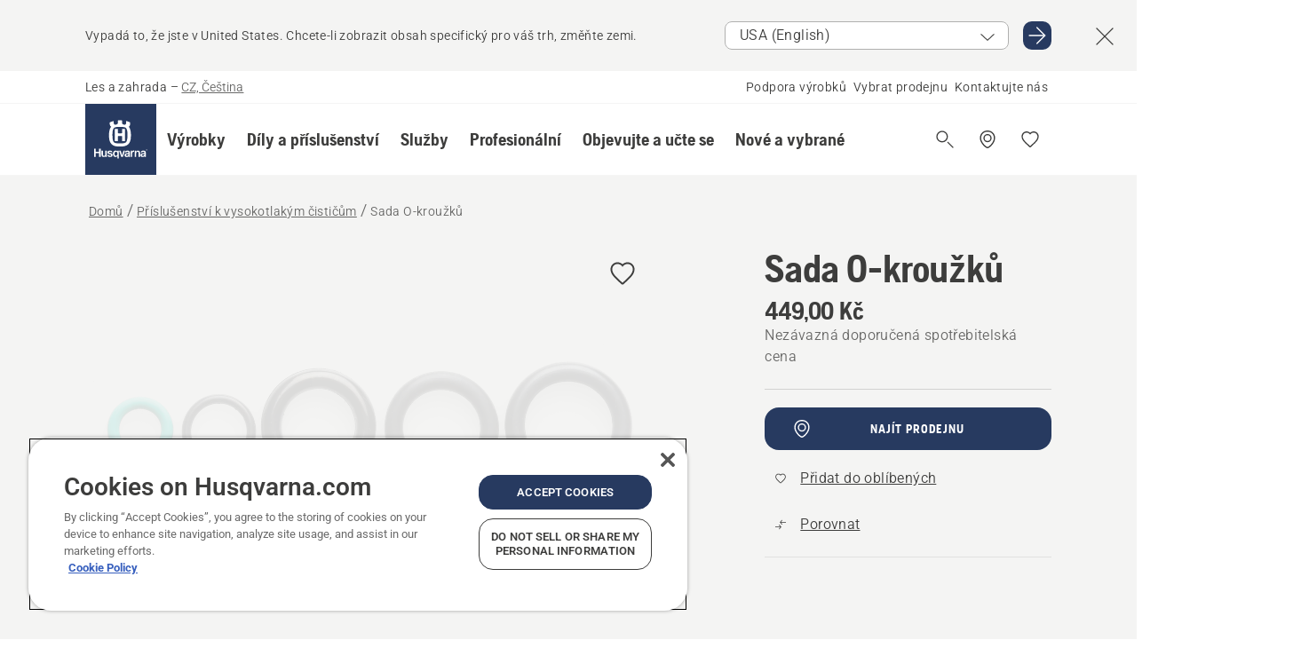

--- FILE ---
content_type: text/html; charset=utf-8
request_url: https://www.husqvarna.com/cz/prislusenstvi-k-vysokotlakym-cisticum/sada-o-krouzku/?article=591106401
body_size: 39072
content:

<!DOCTYPE html>
<html class="no-js" lang="cs-cz" dir="ltr" data-theme="hbd">
<head>
    <meta charset="utf-8" />
    
    	<title>Husqvarna Sada O-kroužků | Husqvarna CZ</title>
	<meta name="description" property="og:description" content="Sada O-kroužků se skl&#225;d&#225; z několika v&#253;měnn&#253;ch O-kroužků pro hadice, trysky, trysky a konektory. Souč&#225;st&#237; dod&#225;vky je tak&#233; balen&#237; maziva O-kroužku." />
	<link rel="canonical" href="https://www.husqvarna.com/cz/prislusenstvi-k-vysokotlakym-cisticum/sada-o-krouzku/" />
	<meta property="og:title" content="Husqvarna Sada O-kroužků" />
	<meta property="og:image" content="https://www-static-nw.husqvarna.com/-/images/aprimo/husqvarna/pressure-washer-accessories/photos/studio/h410-1327.jpg?v=c1a4e44bd152aa71&amp;format=opengraph-cover" />
	<meta property="og:image:type" content="opengraph-cover" />
	<meta property="og:image:width" content="1200" />
	<meta property="og:image:height" content="630" />
	<meta property="og:type" content="website" />
	<meta property="og:url" content="https://www.husqvarna.com/cz/prislusenstvi-k-vysokotlakym-cisticum/sada-o-krouzku/" />
	<meta property="og:locale" content="cs_CZ" />

    <meta name="viewport" content="width=device-width, initial-scale=1.0" />

    <link rel="preload" href="https://www-static-nw.husqvarna.com/static/hbd/hbd-core.1ca59195.css" as="style">
    <link rel="preload" href="https://www-static-nw.husqvarna.com/static/hbd/hbd.4b7a0b6e.css" as="style">
    <link rel="preload" href="https://www-static-nw.husqvarna.com/static/hbd/runtime.ac1ff80f.js" as="script" crossorigin>
    <link rel="preload" href="https://www-static-nw.husqvarna.com/static/hbd/vendors.2c98486d.js" as="script" crossorigin>
    
    

    <link rel="preload" href="https://www-static-nw.husqvarna.com/static/hbd/hbd-core.99d874dd.js" as="script" crossorigin>
    <link rel="preload" href="https://www-static-nw.husqvarna.com/static/hbd/hbd-graphql.f3a493cf.js" as="script" crossorigin>
    <link rel="preload" href="https://www-static-nw.husqvarna.com/static/hbd/hbd.6a29ed72.js" as="script" crossorigin>
    
    <link rel="preload" href="https://www-static-nw.husqvarna.com/static/hbd/hbd-pdp.ef28eedf.js" as="script" crossorigin>


    <link rel="icon" href="https://www-static-nw.husqvarna.com/static/hbd/assets/hbd-favicon.6d6d9a4b.ico" sizes="any">

    <link rel="apple-touch-icon" href="https://www-static-nw.husqvarna.com/static/hbd/assets/hbd-touch-icon-iphone.843a0610.png">
    <link rel="apple-touch-icon" href="https://www-static-nw.husqvarna.com/static/hbd/assets/hbd-touch-icon-ipad.4b01de1e.png" sizes="152x152">
    <link rel="apple-touch-icon" href="https://www-static-nw.husqvarna.com/static/hbd/assets/hbd-touch-icon-iphone-retina.57cf865b.png" sizes="167x167">
    <link rel="apple-touch-icon" href="https://www-static-nw.husqvarna.com/static/hbd/assets/hbd-touch-icon-ipad-retina.7679ea01.png" sizes="180x180">

    <link rel="stylesheet" href="https://www-static-nw.husqvarna.com/static/hbd/vendors.8003d671.css" />
    
    

    <link rel="stylesheet" href="https://www-static-nw.husqvarna.com/static/hbd/hbd-core.1ca59195.css" />
    <link rel="stylesheet" href="https://www-static-nw.husqvarna.com/static/hbd/hbd.4b7a0b6e.css" />
    
    <link rel="stylesheet" href="https://www-static-nw.husqvarna.com/static/hbd/hbd-pdp.f8591817.css" >


    
    

    
    

    
    
    


    <script>
        window.mapsKey = "AIzaSyBkxZ6MKHzEw2VKJbP5uBwIp-kGHaE6Qjk";
    </script>
    
    
    <script>trackingLayer = {
  "siteInfo": {
    "environment": "Production",
    "instance": "NXTEVOCD2",
    "version": "1.0.281-1-g3053ec9254",
    "name": "hbd-cz-cs-cz",
    "language": "cs-cz",
    "languageCode": "cs",
    "countryCode": "cz"
  },
  "pageInfo": {
    "globalUrl": "/accessories-category/pressure-washer-accessories/mp-125561724",
    "globalTitle": "O-Ring Kit",
    "template": "AccessoryModel",
    "modified": "2026-01-02",
    "responseCode": 200,
    "itemId": "{A5ACB3BC-F22E-425B-BBED-13C39EC05885}",
    "hrefLangId": "mp_125561724_pdp",
    "csuOwner": "RES"
  },
  "productInfo": {
    "name": "Sada O-kroužků",
    "shortName": "Sada O-kroužků",
    "category": "Příslušenství k vysokotlakým čističům",
    "articleNumber": "591106401"
  }
};dataLayer = [trackingLayer];</script>
        <!-- Google Tag Manager -->
<script>
    (function (w, d, s, l, i) {
        w[l] = w[l] || []; w[l].push({
            'gtm.start':
                new Date().getTime(), event: 'gtm.js'
        }); var f = d.getElementsByTagName(s)[0],
            j = d.createElement(s), dl = l != 'dataLayer' ? '&l=' + l : ''; j.async = true; j.src =
            'https://www.googletagmanager.com/gtm.js?id=' + i + dl; f.parentNode.insertBefore(j, f);
    })(window, document, 'script', 'dataLayer', 'GTM-NWGSNK5');</script>
 <!-- End Google Tag Manager -->

    <script src="https://cdn.cookielaw.org/scripttemplates/otSDKStub.js" crossorigin="anonymous" data-document-language="true" type="text/javascript" charset="UTF-8" data-domain-script="151f5b04-1638-46b5-8a9a-c1b14ac32d77"></script>
<script type="text/javascript">
    function OptanonWrapper() { }
</script>


    
    <script id="hbd-schema" type="application/ld+json">{
  "@context": "https://schema.org",
  "@graph": [
    {
      "@type": "ItemPage",
      "name": "Sada O-kroužků",
      "description": "Sada O-kroužků se skládá z několika výměnných O-kroužků pro hadice, trysky, trysky a konektory. Součástí dodávky je také balení maziva O-kroužku.",
      "url": "https://www.husqvarna.com/cz/prislusenstvi-k-vysokotlakym-cisticum/sada-o-krouzku/?article=591106401",
      "mainEntity": {
        "@type": "Product",
        "name": "Sada O-kroužků",
        "@id": "https://www.husqvarna.com/cz/prislusenstvi-k-vysokotlakym-cisticum/sada-o-krouzku/",
        "image": [
          {
            "@type": "ImageObject",
            "url": [
              "https://www-static-nw.husqvarna.com/-/images/aprimo/husqvarna/pressure-washer-accessories/photos/studio/h410-1327.webp?v=c1a4e44b2a385d2a&format=SCHEMA_ORG_1_1",
              "https://www-static-nw.husqvarna.com/-/images/aprimo/husqvarna/pressure-washer-accessories/photos/studio/h410-1327.webp?v=c1a4e44bfac9dd3e&format=SCHEMA_ORG_4_3",
              "https://www-static-nw.husqvarna.com/-/images/aprimo/husqvarna/pressure-washer-accessories/photos/studio/h410-1327.webp?v=c1a4e44ba3b18a9e&format=SCHEMA_ORG_16_9"
            ],
            "caption": "O-ring kit",
            "representativeOfPage": true
          }
        ],
        "mpn": "591106401",
        "sku": "591106401",
        "category": "Příslušenství k vysokotlakým čističům",
        "brand": {
          "@type": "Brand",
          "name": "Husqvarna"
        },
        "additionalProperty": [],
        "offers": {
          "@type": "Offer",
          "price": 449.0,
          "priceCurrency": "CZK",
          "availability": "https://schema.org/InStoreOnly",
          "itemCondition": "https://schema.org/NewCondition"
        }
      }
    },
    {
      "@type": "BreadcrumbList",
      "itemListElement": [
        {
          "@type": "ListItem",
          "name": "Domů",
          "item": "https://www.husqvarna.com/cz/",
          "position": 1
        },
        {
          "@type": "ListItem",
          "name": "Příslušenství k vysokotlakým čističům",
          "item": "https://www.husqvarna.com/cz/prislusenstvi-k-vysokotlakym-cisticum/",
          "position": 2
        },
        {
          "@type": "ListItem",
          "name": "Sada O-kroužků",
          "item": "https://www.husqvarna.com/cz/prislusenstvi-k-vysokotlakym-cisticum/sada-o-krouzku/",
          "position": 3
        }
      ]
    }
  ]
}</script>
    
    
</head>
<body>
        <!-- Google Tag Manager (noscript) -->
    <noscript>
        <iframe src="https://www.googletagmanager.com/ns.html?id=GTM-NWGSNK5" title="Google Tag Manager"
                height="0" width="0" style="display:none;visibility:hidden"></iframe>
    </noscript>
    <!-- End Google Tag Manager (noscript) -->


    <div class="hui-page hbd-page">

        


<div id="react_0HNIM92HRUUHT"></div>
<script>window.addEventListener('DOMContentLoaded', function() {if (typeof(ReactDOMClient) !== "undefined") { ReactDOMClient.createRoot(document.getElementById("react_0HNIM92HRUUHT")).render(React.createElement(CountrySuggest, {"description":"Vypadá to, že jste v {country}. Chcete-li zobrazit obsah specifický pro váš trh, změňte zemi.","selectOtherMarket":"Jiná země nebo oblast","messages":{"countrySelector.selectMarketLabel":"Select market","countrySelector.goToMarketAriaLabel":"Go to {market}","countrySelector.closeButtonAriaLabel":"Close country suggestion banner"},"locale":"cs-CZ"}))}});</script>


<div id="react_0HNIM92HRUUHU"></div>
<script>window.addEventListener('DOMContentLoaded', function() {if (typeof(ReactDOMClient) !== "undefined") { ReactDOMClient.createRoot(document.getElementById("react_0HNIM92HRUUHU")).render(React.createElement(TopBanner, {"links":[],"variant":"Primary"}))}});</script>


<div id="react_0HNIM92HRUUIP"><header role="banner" aria-label="Main" class="_0TxBeWAvvsz+vk4hhHa9vQ==" data-ui-component="MainNavigation"><div class="XMHQLqF4SUc-6-BDqsF81g=="><div class="uSBxaC7n uiIh47Y7 uzfsTf03" style="--ui-sm-py:2"><div class="uoCsWAYD uy09N2ne uPSM6-iw uiytIAkK" style="--ui-sm-gap:5"><div class="uVQHIWAi"><div class="Otw42WHdOq33OiEBWGgo1g== ugRU3HGQ uQ4aIXV3"><span class="uzD7pFtNwXhNcpkwszZKIw==">Les a zahrada</span> <!-- -->–<!-- --> <button type="button" class="uo9X32Bd u32VY3YO fGtNKFe8iRS141ukKkPiCQ==">CZ, Čeština</button></div></div><nav aria-label="Services"><ul class="uPSM6-iw uiytIAkK mYHwRlTnk+zfCqgatOT-5g==" style="--ui-sm-gap:2"><li class="_8wMRltLUraQvGgDbsjQ+ag== ugRU3HGQ uxv-9nLh uQ4aIXV3" style="--ui-sm-px:1"><a href="/cz/podpora/" target="" title="" class="uZHfHJIn">Podpora výrobků</a></li><li class="_8wMRltLUraQvGgDbsjQ+ag== ugRU3HGQ uxv-9nLh uQ4aIXV3" style="--ui-sm-px:1"><a href="/cz/vyhledavac-prodejen/" target="" title="" class="uZHfHJIn">Vybrat prodejnu</a></li><li class="_8wMRltLUraQvGgDbsjQ+ag== ugRU3HGQ uxv-9nLh uQ4aIXV3" style="--ui-sm-px:1"><a href="/cz/podpora/kontakt/" target="" title="" class="uZHfHJIn">Kontaktujte nás</a></li></ul></nav></div></div></div><nav class="_77pHM-JHTSBT+EPE5DGvxA==" aria-label="Global"><div class="uSBxaC7n u6zSNzRt u3kAO-la"><div class="uoCsWAYD uPSM6-iw uY-d1Ts5 uiytIAkK" style="--ui-sm-gap:3;--ui-md-gap:4"><a id="4c2ba9d73c56426cb1ecebd5c8008988" href="/cz/" class="uZHfHJIn uEj5WocNdINM0Urm5LHveQ==" aria-label="Domů"><svg aria-hidden="true" class="us-NkA9u u3IFqJL8 u-GWObsf u2cpEdV0" style="--ui-sm-s:10;--ui-lg-s:15"><use href="/static/hbd/assets/icons.76d299f6.svg#husqvarna-logo-text"></use></svg></a><div class="u7hPjq9s b2SlaLFu1+jqcHsW+4Y+uw=="><div class="u7hPjq9s u4TFckAP"><div id="navigation-mobile-focus-trap-firstTrap" tabindex="0"></div><div class="ubrBIuT0 uxv-9nLh uoCsWAYD uiytIAkK PeuLjE-ersS6zotFzInbbQ==" style="--ui-sm-px:2"><div class="ucHWfxgX"><p class="ugRU3HGQ uFi7JbtY"></p></div><button type="button" class="u3OpNcWE uLGRsYIv uaIJqYxQ uy-IAAOs" style="--ui-btn-cx:50%;--ui-btn-cy:50%" aria-label="Zavřít navigaci"><svg aria-hidden="true" class="us-NkA9u uEC3XEnT u3IFqJL8" style="--ui-sm-s:5"><use href="/static/hbd/assets/icons.76d299f6.svg#close"></use></svg><span class="ub05h2c3"></span></button></div><div class="u7hPjq9s uiytIAkK uzwonL-u u5m-A9gv lvUmJ8bvxaPjtg-ZPIozwQ=="><div class="uGaFfQ4s uxv-9nLh ubE3ebLc uzfsTf03 u5nlXyxP u7hPjq9s uWPRFVaF uIg-hTmM" style="--ui-sm-px:6;--ui-lg-px:0;--ui-sm-py:3;--ui-lg-py:0"><div class="u7hPjq9s oBD4wcuDfDFXgyClNP76Lg=="><div class="OQ1fhZeHedPk-AjsJfeezA=="><div><div class="NQn52AVwHjwOFmJrBTm5Yw== XjlailUrV2bP-RqA+LYnOQ=="><button type="button" class="uo9X32Bd uxv-9nLh ur8NhxWr uzfsTf03 TFL5h9tGVKroYlKVY7J6bQ== XkUF-LJs9eW46umbiS8F1g==" style="--ui-sm-px:4;--ui-md-px:3;--ui-sm-py:3" aria-expanded="false"><span class="u7hPjq9s u18bDcVI uVlWFPAP uoCsWAYD uy09N2ne uPSM6-iw uiytIAkK buiDgiJ9y3SPg1VSKFN9uA==" style="--ui-sm-gap:4"><span class="X9D68nbjuhd172ecd9Wfow== ugRU3HGQ ujd3WTBv">Výrobky</span><svg aria-hidden="true" class="us-NkA9u ui-rtl-mirror VtqcbORui8y5RkkLxQDggA== u3IFqJL8" style="--ui-sm-s:4"><use href="/static/hbd/assets/icons.76d299f6.svg#angle-right"></use></svg></span></button><div class="u7hPjq9s kXdilRabscSe4z3w-lqxcg=="><div class="uSBxaC7n u6zSNzRt u3kAO-la"><div class="u7hPjq9s uzfsTf03 u5nlXyxP uiytIAkK _2i0aDB1RZKfG7AvCnQ4AqA==" style="--ui-sm-py:0;--ui-lg-py:10"><div class="u7hPjq9s ucE0xXE4 uVQHIWAi _8+3oB-uW4DaUU6j9zPGIxw==" style="--ui-lg-w:71" data-depth="2"><div class="-W-J9rZ4QZeo5-Ep2E033Q=="><button type="button" class="uo9X32Bd u7hPjq9s uQy-zy5Z pRy+lhrJQUOIQXLdo2nERQ==" style="--ui-sm-br:4"><div class="u18bDcVI uoCsWAYD uy09N2ne uPSM6-iw uiytIAkK" style="--ui-sm-gap:4"><p class="jx9YjxawtpFnz91SqZVTeg== ugRU3HGQ ufOfyEzZ">Řezání dřeva</p><svg aria-hidden="true" class="us-NkA9u ui-rtl-mirror u3IFqJL8" style="--ui-sm-s:4"><use href="/static/hbd/assets/icons.76d299f6.svg#angle-right"></use></svg></div></button></div><div class="-W-J9rZ4QZeo5-Ep2E033Q=="><button type="button" class="uo9X32Bd u7hPjq9s uQy-zy5Z pRy+lhrJQUOIQXLdo2nERQ==" style="--ui-sm-br:4"><div class="u18bDcVI uoCsWAYD uy09N2ne uPSM6-iw uiytIAkK" style="--ui-sm-gap:4"><p class="jx9YjxawtpFnz91SqZVTeg== ugRU3HGQ ufOfyEzZ">Sečení trávy</p><svg aria-hidden="true" class="us-NkA9u ui-rtl-mirror u3IFqJL8" style="--ui-sm-s:4"><use href="/static/hbd/assets/icons.76d299f6.svg#angle-right"></use></svg></div></button></div><div class="-W-J9rZ4QZeo5-Ep2E033Q=="><button type="button" class="uo9X32Bd u7hPjq9s uQy-zy5Z pRy+lhrJQUOIQXLdo2nERQ==" style="--ui-sm-br:4"><div class="u18bDcVI uoCsWAYD uy09N2ne uPSM6-iw uiytIAkK" style="--ui-sm-gap:4"><p class="jx9YjxawtpFnz91SqZVTeg== ugRU3HGQ ufOfyEzZ">Vyžínání trávy, stříhání keřů a odstraňování náletů</p><svg aria-hidden="true" class="us-NkA9u ui-rtl-mirror u3IFqJL8" style="--ui-sm-s:4"><use href="/static/hbd/assets/icons.76d299f6.svg#angle-right"></use></svg></div></button></div><div class="-W-J9rZ4QZeo5-Ep2E033Q=="><button type="button" class="uo9X32Bd u7hPjq9s uQy-zy5Z pRy+lhrJQUOIQXLdo2nERQ==" style="--ui-sm-br:4"><div class="u18bDcVI uoCsWAYD uy09N2ne uPSM6-iw uiytIAkK" style="--ui-sm-gap:4"><p class="jx9YjxawtpFnz91SqZVTeg== ugRU3HGQ ufOfyEzZ">Péče o půdu, trávník a pozemky</p><svg aria-hidden="true" class="us-NkA9u ui-rtl-mirror u3IFqJL8" style="--ui-sm-s:4"><use href="/static/hbd/assets/icons.76d299f6.svg#angle-right"></use></svg></div></button></div><div class="-W-J9rZ4QZeo5-Ep2E033Q=="><button type="button" class="uo9X32Bd u7hPjq9s uQy-zy5Z pRy+lhrJQUOIQXLdo2nERQ==" style="--ui-sm-br:4"><div class="u18bDcVI uoCsWAYD uy09N2ne uPSM6-iw uiytIAkK" style="--ui-sm-gap:4"><p class="jx9YjxawtpFnz91SqZVTeg== ugRU3HGQ ufOfyEzZ">Čištění povrchů</p><svg aria-hidden="true" class="us-NkA9u ui-rtl-mirror u3IFqJL8" style="--ui-sm-s:4"><use href="/static/hbd/assets/icons.76d299f6.svg#angle-right"></use></svg></div></button></div><div class="-W-J9rZ4QZeo5-Ep2E033Q=="><button type="button" class="uo9X32Bd u7hPjq9s uQy-zy5Z pRy+lhrJQUOIQXLdo2nERQ==" style="--ui-sm-br:4"><div class="u18bDcVI uoCsWAYD uy09N2ne uPSM6-iw uiytIAkK" style="--ui-sm-gap:4"><p class="jx9YjxawtpFnz91SqZVTeg== ugRU3HGQ ufOfyEzZ">Čerpadla a generátory</p><svg aria-hidden="true" class="us-NkA9u ui-rtl-mirror u3IFqJL8" style="--ui-sm-s:4"><use href="/static/hbd/assets/icons.76d299f6.svg#angle-right"></use></svg></div></button></div><div class="-W-J9rZ4QZeo5-Ep2E033Q=="><button type="button" class="uo9X32Bd u7hPjq9s uQy-zy5Z pRy+lhrJQUOIQXLdo2nERQ==" style="--ui-sm-br:4"><div class="u18bDcVI uoCsWAYD uy09N2ne uPSM6-iw uiytIAkK" style="--ui-sm-gap:4"><p class="jx9YjxawtpFnz91SqZVTeg== ugRU3HGQ ufOfyEzZ">Akumulátorové výrobky</p><svg aria-hidden="true" class="us-NkA9u ui-rtl-mirror u3IFqJL8" style="--ui-sm-s:4"><use href="/static/hbd/assets/icons.76d299f6.svg#angle-right"></use></svg></div></button></div><div class="-W-J9rZ4QZeo5-Ep2E033Q=="><button type="button" class="uo9X32Bd u7hPjq9s uQy-zy5Z pRy+lhrJQUOIQXLdo2nERQ==" style="--ui-sm-br:4"><div class="u18bDcVI uoCsWAYD uy09N2ne uPSM6-iw uiytIAkK" style="--ui-sm-gap:4"><p class="jx9YjxawtpFnz91SqZVTeg== ugRU3HGQ ufOfyEzZ">Ochranné oblečení a vybavení pro práci a volný čas</p><svg aria-hidden="true" class="us-NkA9u ui-rtl-mirror u3IFqJL8" style="--ui-sm-s:4"><use href="/static/hbd/assets/icons.76d299f6.svg#angle-right"></use></svg></div></button></div><div class="-W-J9rZ4QZeo5-Ep2E033Q=="><button type="button" class="uo9X32Bd u7hPjq9s uQy-zy5Z pRy+lhrJQUOIQXLdo2nERQ==" style="--ui-sm-br:4"><div class="u18bDcVI uoCsWAYD uy09N2ne uPSM6-iw uiytIAkK" style="--ui-sm-gap:4"><p class="jx9YjxawtpFnz91SqZVTeg== ugRU3HGQ ufOfyEzZ">Díly a příslušenství</p><svg aria-hidden="true" class="us-NkA9u ui-rtl-mirror u3IFqJL8" style="--ui-sm-s:4"><use href="/static/hbd/assets/icons.76d299f6.svg#angle-right"></use></svg></div></button></div><div class="-W-J9rZ4QZeo5-Ep2E033Q=="><button type="button" class="uo9X32Bd u7hPjq9s uQy-zy5Z pRy+lhrJQUOIQXLdo2nERQ==" style="--ui-sm-br:4"><div class="u18bDcVI uoCsWAYD uy09N2ne uPSM6-iw uiytIAkK" style="--ui-sm-gap:4"><p class="jx9YjxawtpFnz91SqZVTeg== ugRU3HGQ ufOfyEzZ">Skladování</p><svg aria-hidden="true" class="us-NkA9u ui-rtl-mirror u3IFqJL8" style="--ui-sm-s:4"><use href="/static/hbd/assets/icons.76d299f6.svg#angle-right"></use></svg></div></button></div></div><div class="u7hPjq9s uWswdYXc uQS9r--H uiytIAkK WkEDtZkgC+40Lw8boYJ2qw==" data-depth="3"><div class="ucHWfxgX uHXX0h5Y _6UOc4C0vnhav0d3+YsdBWg=="><div class="uiytIAkK uzwonL-u u5m-A9gv UHSSs8xTz2RiBtlmwOG7Sw=="><div class="uGaFfQ4s uZPpfqyY uoNhSvTV uBwO2KAL urQOBR1Y uWPRFVaF uemGGq7c" style="--ui-sm-pr:0;--ui-lg-pr:7;--ui-sm-pl:0;--ui-lg-pl:15"><div><div class="o9vVNf-rpSGSZ89XN8g8Xw=="><div style="width:50%"><div class="uUjJLonN UeLm27Vt5pb3WicR6onRVQ==" style="--ui-sm-mb:8"><div id="link-group-title_retezovePily" class="eKweNcVlyCgajR+zjBZJPg== ugRU3HGQ uUjJLonN ufOfyEzZ" style="--ui-sm-mb:3">Řetězové pily</div><ul class="EEh7+UCRq-JKFpuVwu2vXQ==" aria-labelledby="link-group-title_retezovePily"><li class="qbJuONFqWw8KTndKhl89Zw== ugRU3HGQ uQ4aIXV3"><a href="/cz/retezove-pily/" class="uZHfHJIn pRKxpccoL3RWAFYoYQ179g==">Řetězové pily - všechny výrobky</a></li><li class="qbJuONFqWw8KTndKhl89Zw== ugRU3HGQ uQ4aIXV3"><a href="/cz/retezove-pily/profesionalni-retezove-pily/" class="uZHfHJIn pRKxpccoL3RWAFYoYQ179g==">Profesionální řetězové pily</a></li><li class="qbJuONFqWw8KTndKhl89Zw== ugRU3HGQ uQ4aIXV3"><a href="/cz/retezove-pily/akumulatorove-a-elektricke-retezove-pily/" class="uZHfHJIn pRKxpccoL3RWAFYoYQ179g==">Akumulátorové a elektrické řetězové pily</a></li><li class="qbJuONFqWw8KTndKhl89Zw== ugRU3HGQ uQ4aIXV3"><a href="/cz/retezove-pily/benzinove-retezove-pily/" class="uZHfHJIn pRKxpccoL3RWAFYoYQ179g==">Benzínové řetězové pily</a></li><li class="qbJuONFqWw8KTndKhl89Zw== ugRU3HGQ uQ4aIXV3"><a href="/cz/retezove-pily/retezove-pily-na-peci-o-stromy/" class="uZHfHJIn pRKxpccoL3RWAFYoYQ179g==">Řetězové pily na péči o stromy</a></li><li class="qbJuONFqWw8KTndKhl89Zw== ugRU3HGQ uQ4aIXV3"><a href="/cz/dily-a-prislusenstvi-pro-retezove-pily/" class="uZHfHJIn pRKxpccoL3RWAFYoYQ179g==">Všechny díly pro výrobky z kategorie: Pro řetězové pily</a></li></ul></div><div class="uUjJLonN UeLm27Vt5pb3WicR6onRVQ==" style="--ui-sm-mb:0"><div id="link-group-title_akumulatoroveProrezavaciPily" class="eKweNcVlyCgajR+zjBZJPg== ugRU3HGQ uUjJLonN ufOfyEzZ" style="--ui-sm-mb:3">Akumulátorové prořezávací pily</div><ul class="EEh7+UCRq-JKFpuVwu2vXQ==" aria-labelledby="link-group-title_akumulatoroveProrezavaciPily"><li class="qbJuONFqWw8KTndKhl89Zw== ugRU3HGQ uQ4aIXV3"><a href="/cz/akumulatorove-prorezavaci-pily/" class="uZHfHJIn pRKxpccoL3RWAFYoYQ179g==">Akumulátorové prořezávací pily - všechny výrobky</a></li></ul></div></div><div style="width:50%"><div class="uUjJLonN UeLm27Vt5pb3WicR6onRVQ==" style="--ui-sm-mb:8"><div id="link-group-title_vyvetvovaciPily" class="eKweNcVlyCgajR+zjBZJPg== ugRU3HGQ uUjJLonN ufOfyEzZ" style="--ui-sm-mb:3">Vyvětvovací pily</div><ul class="EEh7+UCRq-JKFpuVwu2vXQ==" aria-labelledby="link-group-title_vyvetvovaciPily"><li class="qbJuONFqWw8KTndKhl89Zw== ugRU3HGQ uQ4aIXV3"><a href="/cz/vyvetvovaci-pily/" class="uZHfHJIn pRKxpccoL3RWAFYoYQ179g==">Vyvětvovací pily - všechny výrobky</a></li><li class="qbJuONFqWw8KTndKhl89Zw== ugRU3HGQ uQ4aIXV3"><a href="/cz/vyvetvovaci-pily/profesionalni-vyvetvovaci-pily-na-tyci/" class="uZHfHJIn pRKxpccoL3RWAFYoYQ179g==">Profesionální vyvětvovací pily na tyči</a></li><li class="qbJuONFqWw8KTndKhl89Zw== ugRU3HGQ uQ4aIXV3"><a href="/cz/vyvetvovaci-pily/akumulatorove-a-elektricke-vyvetvovaci-pily-na-tyci/" class="uZHfHJIn pRKxpccoL3RWAFYoYQ179g==">Akumulátorové vyvětvovací pily na tyči</a></li><li class="qbJuONFqWw8KTndKhl89Zw== ugRU3HGQ uQ4aIXV3"><a href="/cz/vyvetvovaci-pily/benzinove-vyvetvovaci-pily-na-tyci/" class="uZHfHJIn pRKxpccoL3RWAFYoYQ179g==">Benzínové vyvětvovací pily na tyči</a></li><li class="qbJuONFqWw8KTndKhl89Zw== ugRU3HGQ uQ4aIXV3"><a href="/cz/dily-a-prislusenstvi-pro-vyvetvovaci-pily-na-tyci/" class="uZHfHJIn pRKxpccoL3RWAFYoYQ179g==">Všechny díly pro výrobky z kategorie: Pro vyvětvovací pily na tyči</a></li></ul></div></div></div></div></div></div></div><div class="um1EQgy- uVQHIWAi"><div class="xAH2w+5ebH696x92Kx0-og=="><div class="s-Cazjv0GCC0BV2R4zeycQ== ugRU3HGQ uUjJLonN ufOfyEzZ" style="--ui-sm-mb:3">Rovněž doporučujeme</div><ul class="faxdOLQmEUIN1IDU9u82hQ=="><li class="UzfNh-QBouRiq0Xj9LRSDg== ugRU3HGQ uQ4aIXV3"><a href="/cz/objevujte-a-ucte-se/pruvodce-listami-a-retezy/" class="uZHfHJIn Vfwu2SwB2mQinKhNngvUiA==">Průvodce lištami a řetězy</a></li><li class="UzfNh-QBouRiq0Xj9LRSDg== ugRU3HGQ uQ4aIXV3"><a href="/cz/lesnicke-naradi-a-sekery/" class="uZHfHJIn Vfwu2SwB2mQinKhNngvUiA==">Lesnické nářadí a sekery</a></li><li class="UzfNh-QBouRiq0Xj9LRSDg== ugRU3HGQ uQ4aIXV3"><a href="/cz/sluzby/fleet-services/" class="uZHfHJIn Vfwu2SwB2mQinKhNngvUiA==">Husqvarna Fleet Services™</a></li></ul></div></div></div><div class="u7hPjq9s uWswdYXc uQS9r--H uiytIAkK WkEDtZkgC+40Lw8boYJ2qw==" data-depth="3"><div class="ucHWfxgX uHXX0h5Y _6UOc4C0vnhav0d3+YsdBWg=="><div class="uiytIAkK uzwonL-u u5m-A9gv UHSSs8xTz2RiBtlmwOG7Sw=="><div class="uGaFfQ4s uZPpfqyY uoNhSvTV uBwO2KAL urQOBR1Y uWPRFVaF uemGGq7c" style="--ui-sm-pr:0;--ui-lg-pr:7;--ui-sm-pl:0;--ui-lg-pl:15"><div><div class="o9vVNf-rpSGSZ89XN8g8Xw=="><div style="width:50%"><div class="uUjJLonN UeLm27Vt5pb3WicR6onRVQ==" style="--ui-sm-mb:8"><div id="link-group-title_robotickeSekacky" class="eKweNcVlyCgajR+zjBZJPg== ugRU3HGQ uUjJLonN ufOfyEzZ" style="--ui-sm-mb:3">Robotické sekačky</div><ul class="EEh7+UCRq-JKFpuVwu2vXQ==" aria-labelledby="link-group-title_robotickeSekacky"><li class="qbJuONFqWw8KTndKhl89Zw== ugRU3HGQ uQ4aIXV3"><a href="/cz/roboticke-sekacky/" class="uZHfHJIn pRKxpccoL3RWAFYoYQ179g==">Robotické sekačky - všechny výrobky</a></li><li class="qbJuONFqWw8KTndKhl89Zw== ugRU3HGQ uQ4aIXV3"><a href="/cz/roboticke-sekacky/profesionalni-roboticke-sekacky/" class="uZHfHJIn pRKxpccoL3RWAFYoYQ179g==">Profesionální robotické sekačky</a></li><li class="qbJuONFqWw8KTndKhl89Zw== ugRU3HGQ uQ4aIXV3"><a href="/cz/roboticke-sekacky/without-perimeter-wire/" class="uZHfHJIn pRKxpccoL3RWAFYoYQ179g==">Robotické sekačky bez ohraničujícího vodiče</a></li><li class="qbJuONFqWw8KTndKhl89Zw== ugRU3HGQ uQ4aIXV3"><a href="/cz/roboticke-sekacky/roboticke-sekacky-pro-majitele-domu/" class="uZHfHJIn pRKxpccoL3RWAFYoYQ179g==">Robotické sekačky pro majitele domů</a></li><li class="qbJuONFqWw8KTndKhl89Zw== ugRU3HGQ uQ4aIXV3"><a href="/cz/dily-a-prislusenstvi-pro-roboticke-sekacky/" class="uZHfHJIn pRKxpccoL3RWAFYoYQ179g==">Všechny díly pro výrobky z kategorie: Pro robotické sekačky</a></li></ul></div><div class="uUjJLonN UeLm27Vt5pb3WicR6onRVQ==" style="--ui-sm-mb:8"><div id="link-group-title_sekackySNulovymPolomeremOtaceni" class="eKweNcVlyCgajR+zjBZJPg== ugRU3HGQ uUjJLonN ufOfyEzZ" style="--ui-sm-mb:3">Sekačky s nulovým poloměrem otáčení</div><ul class="EEh7+UCRq-JKFpuVwu2vXQ==" aria-labelledby="link-group-title_sekackySNulovymPolomeremOtaceni"><li class="qbJuONFqWw8KTndKhl89Zw== ugRU3HGQ uQ4aIXV3"><a href="/cz/sekacky-s-nulovym-polomerem-otaceni/" class="uZHfHJIn pRKxpccoL3RWAFYoYQ179g==">Sekačky s nulovým poloměrem otáčení (ZTH) - všechny výrobky</a></li><li class="qbJuONFqWw8KTndKhl89Zw== ugRU3HGQ uQ4aIXV3"><a href="/cz/sekacky-s-nulovym-polomerem-otaceni/profesionalni-sekacky-s-nulovym-polomerem-otaceni/" class="uZHfHJIn pRKxpccoL3RWAFYoYQ179g==">Profesionální sekačky s nulovým poloměrem otáčení</a></li><li class="qbJuONFqWw8KTndKhl89Zw== ugRU3HGQ uQ4aIXV3"><a href="/cz/nahradni-dily-a-prislusenstvi-pro-sekacky-s-nulovym-polomerem-otaceni/" class="uZHfHJIn pRKxpccoL3RWAFYoYQ179g==">Všechny díly pro výrobky z kategorie: Pro sekačky s nulovým poloměrem otáčení</a></li></ul></div><div class="uUjJLonN UeLm27Vt5pb3WicR6onRVQ==" style="--ui-sm-mb:0"><div id="link-group-title_zahradniTraktory" class="eKweNcVlyCgajR+zjBZJPg== ugRU3HGQ uUjJLonN ufOfyEzZ" style="--ui-sm-mb:3">Zahradní traktory</div><ul class="EEh7+UCRq-JKFpuVwu2vXQ==" aria-labelledby="link-group-title_zahradniTraktory"><li class="qbJuONFqWw8KTndKhl89Zw== ugRU3HGQ uQ4aIXV3"><a href="/cz/zahradni-traktory/" class="uZHfHJIn pRKxpccoL3RWAFYoYQ179g==">Zahradní traktory - všechny výrobky</a></li><li class="qbJuONFqWw8KTndKhl89Zw== ugRU3HGQ uQ4aIXV3"><a href="/cz/dily-a-prislusenstvi-pro-zahradni-traktory/" class="uZHfHJIn pRKxpccoL3RWAFYoYQ179g==">Všechny díly pro výrobky z kategorie: Pro zahradní traktory</a></li></ul></div></div><div style="width:50%"><div class="uUjJLonN UeLm27Vt5pb3WicR6onRVQ==" style="--ui-sm-mb:8"><div id="link-group-title_sekackyNaTravu" class="eKweNcVlyCgajR+zjBZJPg== ugRU3HGQ uUjJLonN ufOfyEzZ" style="--ui-sm-mb:3">Sekačky na trávu</div><ul class="EEh7+UCRq-JKFpuVwu2vXQ==" aria-labelledby="link-group-title_sekackyNaTravu"><li class="qbJuONFqWw8KTndKhl89Zw== ugRU3HGQ uQ4aIXV3"><a href="/cz/sekacky-na-travu/" class="uZHfHJIn pRKxpccoL3RWAFYoYQ179g==">Sekačky na trávu - všechny výrobky</a></li><li class="qbJuONFqWw8KTndKhl89Zw== ugRU3HGQ uQ4aIXV3"><a href="/cz/sekacky-na-travu/profesionalni-sekacky-na-travu/" class="uZHfHJIn pRKxpccoL3RWAFYoYQ179g==">Profesionální sekačky na trávu</a></li><li class="qbJuONFqWw8KTndKhl89Zw== ugRU3HGQ uQ4aIXV3"><a href="/cz/sekacky-na-travu/akumulatorove-a-elektricke-sekacky-na-travu/" class="uZHfHJIn pRKxpccoL3RWAFYoYQ179g==">Akumulátorové a elektrické sekačky na trávu</a></li><li class="qbJuONFqWw8KTndKhl89Zw== ugRU3HGQ uQ4aIXV3"><a href="/cz/sekacky-na-travu/benzinove-sekacky-na-travu/" class="uZHfHJIn pRKxpccoL3RWAFYoYQ179g==">Benzínové sekačky na trávu</a></li><li class="qbJuONFqWw8KTndKhl89Zw== ugRU3HGQ uQ4aIXV3"><a href="/cz/dily-a-prislusenstvi-pro-sekacky-na-travu/" class="uZHfHJIn pRKxpccoL3RWAFYoYQ179g==">Všechny díly pro výrobky z kategorie: Pro sekačky na trávu</a></li></ul></div><div class="uUjJLonN UeLm27Vt5pb3WicR6onRVQ==" style="--ui-sm-mb:8"><div id="link-group-title_riderySekackySeSediciObsluhouAVpreduZavesenymZacimUstrojim" class="eKweNcVlyCgajR+zjBZJPg== ugRU3HGQ uUjJLonN ufOfyEzZ" style="--ui-sm-mb:3">Ridery – sekačky se sedící obsluhou a vpředu zavěšeným žacím ústrojím</div><ul class="EEh7+UCRq-JKFpuVwu2vXQ==" aria-labelledby="link-group-title_riderySekackySeSediciObsluhouAVpreduZavesenymZacimUstrojim"><li class="qbJuONFqWw8KTndKhl89Zw== ugRU3HGQ uQ4aIXV3"><a href="/cz/ridery/" class="uZHfHJIn pRKxpccoL3RWAFYoYQ179g==">Ridery - všechny výrobky</a></li><li class="qbJuONFqWw8KTndKhl89Zw== ugRU3HGQ uQ4aIXV3"><a href="/cz/ridery/profesionalni-ridery/" class="uZHfHJIn pRKxpccoL3RWAFYoYQ179g==">Komerční ridery</a></li><li class="qbJuONFqWw8KTndKhl89Zw== ugRU3HGQ uQ4aIXV3"><a href="/cz/ridery/ridery-pro-majitele-domu/" class="uZHfHJIn pRKxpccoL3RWAFYoYQ179g==">Ridery pro majitele domů</a></li><li class="qbJuONFqWw8KTndKhl89Zw== ugRU3HGQ uQ4aIXV3"><a href="/cz/dily-a-prislusenstvi-pro-ridery/" class="uZHfHJIn pRKxpccoL3RWAFYoYQ179g==">Všechny díly pro výrobky z kategorie: Pro sekačky se sedící obsluhou a vpředu zavěšeným příslušenstvím</a></li></ul></div></div></div></div></div></div></div><div class="um1EQgy- uVQHIWAi"><div class="xAH2w+5ebH696x92Kx0-og=="><div class="s-Cazjv0GCC0BV2R4zeycQ== ugRU3HGQ uUjJLonN ufOfyEzZ" style="--ui-sm-mb:3">Rovněž doporučujeme</div><ul class="faxdOLQmEUIN1IDU9u82hQ=="><li class="UzfNh-QBouRiq0Xj9LRSDg== ugRU3HGQ uQ4aIXV3"><a href="/cz/objevujte-a-ucte-se/pruvodce-nakupem-sekacky-automower/" class="uZHfHJIn Vfwu2SwB2mQinKhNngvUiA==">Průvodce nákupem sekačky Automower</a></li><li class="UzfNh-QBouRiq0Xj9LRSDg== ugRU3HGQ uQ4aIXV3"><a href="/cz/objevujte-a-ucte-se/ceora-profesionalni-pece-o-travnate-plochy/" class="uZHfHJIn Vfwu2SwB2mQinKhNngvUiA==">Husqvarna CEORA™ – Profesionální péče o travnaté plochy</a></li><li class="UzfNh-QBouRiq0Xj9LRSDg== ugRU3HGQ uQ4aIXV3"><a href="/cz/sluzby/automower-connect/" class="uZHfHJIn Vfwu2SwB2mQinKhNngvUiA==">Automower® Connect</a></li></ul></div></div></div><div class="u7hPjq9s uWswdYXc uQS9r--H uiytIAkK WkEDtZkgC+40Lw8boYJ2qw==" data-depth="3"><div class="ucHWfxgX uHXX0h5Y _6UOc4C0vnhav0d3+YsdBWg=="><div class="uiytIAkK uzwonL-u u5m-A9gv UHSSs8xTz2RiBtlmwOG7Sw=="><div class="uGaFfQ4s uZPpfqyY uoNhSvTV uBwO2KAL urQOBR1Y uWPRFVaF uemGGq7c" style="--ui-sm-pr:0;--ui-lg-pr:7;--ui-sm-pl:0;--ui-lg-pl:15"><div><div class="o9vVNf-rpSGSZ89XN8g8Xw=="><div style="width:50%"><div class="uUjJLonN UeLm27Vt5pb3WicR6onRVQ==" style="--ui-sm-mb:8"><div id="link-group-title_krovinorezy" class="eKweNcVlyCgajR+zjBZJPg== ugRU3HGQ uUjJLonN ufOfyEzZ" style="--ui-sm-mb:3">Křovinořezy</div><ul class="EEh7+UCRq-JKFpuVwu2vXQ==" aria-labelledby="link-group-title_krovinorezy"><li class="qbJuONFqWw8KTndKhl89Zw== ugRU3HGQ uQ4aIXV3"><a href="/cz/krovinorezy/" class="uZHfHJIn pRKxpccoL3RWAFYoYQ179g==">Křovinořezy - všechny výrobky</a></li><li class="qbJuONFqWw8KTndKhl89Zw== ugRU3HGQ uQ4aIXV3"><a href="/cz/krovinorezy/profesionalni-krovinorezy/" class="uZHfHJIn pRKxpccoL3RWAFYoYQ179g==">Profesionální křovinořezy</a></li><li class="qbJuONFqWw8KTndKhl89Zw== ugRU3HGQ uQ4aIXV3"><a href="/cz/krovinorezy/akumulatorove-a-elektricke-krovinorezy/" class="uZHfHJIn pRKxpccoL3RWAFYoYQ179g==">Akumulátorové křovinořezy</a></li><li class="qbJuONFqWw8KTndKhl89Zw== ugRU3HGQ uQ4aIXV3"><a href="/cz/krovinorezy/benzinove-krovinorezy/" class="uZHfHJIn pRKxpccoL3RWAFYoYQ179g==">Benzínové křovinořezy</a></li><li class="qbJuONFqWw8KTndKhl89Zw== ugRU3HGQ uQ4aIXV3"><a href="/cz/prislusenstvi-a-nahradni-dily-k-vyzinacum-a-krovinorezum/" class="uZHfHJIn pRKxpccoL3RWAFYoYQ179g==">Všechny díly pro výrobky z kategorie: Pro vyžínače a křovinořezy</a></li></ul></div><div class="uUjJLonN UeLm27Vt5pb3WicR6onRVQ==" style="--ui-sm-mb:0"><div id="link-group-title_nuzkyNaZivyPlot" class="eKweNcVlyCgajR+zjBZJPg== ugRU3HGQ uUjJLonN ufOfyEzZ" style="--ui-sm-mb:3">Nůžky na živý plot</div><ul class="EEh7+UCRq-JKFpuVwu2vXQ==" aria-labelledby="link-group-title_nuzkyNaZivyPlot"><li class="qbJuONFqWw8KTndKhl89Zw== ugRU3HGQ uQ4aIXV3"><a href="/cz/nuzky-na-zivy-plot/" class="uZHfHJIn pRKxpccoL3RWAFYoYQ179g==">Nůžky na živý plot - všechny výrobky</a></li><li class="qbJuONFqWw8KTndKhl89Zw== ugRU3HGQ uQ4aIXV3"><a href="/cz/nuzky-na-zivy-plot/profesionalni-nuzky-na-zivy-plot/" class="uZHfHJIn pRKxpccoL3RWAFYoYQ179g==">Profesionální nůžky na živý plot</a></li><li class="qbJuONFqWw8KTndKhl89Zw== ugRU3HGQ uQ4aIXV3"><a href="/cz/nuzky-na-zivy-plot/akumulatorove-a-elektricke-nuzky-na-zivy-plot/" class="uZHfHJIn pRKxpccoL3RWAFYoYQ179g==">Akumulátorové nůžky na živý plot</a></li><li class="qbJuONFqWw8KTndKhl89Zw== ugRU3HGQ uQ4aIXV3"><a href="/cz/nuzky-na-zivy-plot/benzinove-nuzky-na-zivy-plot/" class="uZHfHJIn pRKxpccoL3RWAFYoYQ179g==">Benzínové nůžky na živý plot</a></li><li class="qbJuONFqWw8KTndKhl89Zw== ugRU3HGQ uQ4aIXV3"><a href="/cz/nuzky-na-zivy-plot/nuzky-na-zivy-plot-na-tyci/" class="uZHfHJIn pRKxpccoL3RWAFYoYQ179g==">Nůžky na živý plot na tyči</a></li><li class="qbJuONFqWw8KTndKhl89Zw== ugRU3HGQ uQ4aIXV3"><a href="/cz/nuzky-na-zivy-plot/shrub-shears/" class="uZHfHJIn pRKxpccoL3RWAFYoYQ179g==">Nůžky na keře</a></li><li class="qbJuONFqWw8KTndKhl89Zw== ugRU3HGQ uQ4aIXV3"><a href="/cz/dily-a-prislusenstvi-pro-nuzky-na-zivy-plot/" class="uZHfHJIn pRKxpccoL3RWAFYoYQ179g==">Všechny díly pro výrobky z kategorie: Pro nůžky na živý plot</a></li></ul></div></div><div style="width:50%"><div class="uUjJLonN UeLm27Vt5pb3WicR6onRVQ==" style="--ui-sm-mb:8"><div id="link-group-title_vyzinace" class="eKweNcVlyCgajR+zjBZJPg== ugRU3HGQ uUjJLonN ufOfyEzZ" style="--ui-sm-mb:3">Vyžínače</div><ul class="EEh7+UCRq-JKFpuVwu2vXQ==" aria-labelledby="link-group-title_vyzinace"><li class="qbJuONFqWw8KTndKhl89Zw== ugRU3HGQ uQ4aIXV3"><a href="/cz/vyzinace/" class="uZHfHJIn pRKxpccoL3RWAFYoYQ179g==">Vyžínače - všechny výrobky</a></li><li class="qbJuONFqWw8KTndKhl89Zw== ugRU3HGQ uQ4aIXV3"><a href="/cz/vyzinace/profesionalni-vyzinace-travy/" class="uZHfHJIn pRKxpccoL3RWAFYoYQ179g==">Profesionální vyžínače trávy</a></li><li class="qbJuONFqWw8KTndKhl89Zw== ugRU3HGQ uQ4aIXV3"><a href="/cz/vyzinace/akumulatorove-a-elektricke-vyzinace/" class="uZHfHJIn pRKxpccoL3RWAFYoYQ179g==">Akumulátorové vyžínače</a></li><li class="qbJuONFqWw8KTndKhl89Zw== ugRU3HGQ uQ4aIXV3"><a href="/cz/vyzinace/benzinove-vyzinace-travy/" class="uZHfHJIn pRKxpccoL3RWAFYoYQ179g==">Benzínové vyžínače trávy</a></li><li class="qbJuONFqWw8KTndKhl89Zw== ugRU3HGQ uQ4aIXV3"><a href="/cz/vyzinace/vyzinace-combi/" class="uZHfHJIn pRKxpccoL3RWAFYoYQ179g==">Vyžínače Combi</a></li><li class="qbJuONFqWw8KTndKhl89Zw== ugRU3HGQ uQ4aIXV3"><a href="/cz/prislusenstvi-a-nahradni-dily-k-vyzinacum-a-krovinorezum/" class="uZHfHJIn pRKxpccoL3RWAFYoYQ179g==">Všechny díly pro výrobky z kategorie: Pro vyžínače a křovinořezy</a></li></ul></div></div></div></div></div></div></div><div class="um1EQgy- uVQHIWAi"><div class="xAH2w+5ebH696x92Kx0-og=="><div class="s-Cazjv0GCC0BV2R4zeycQ== ugRU3HGQ uUjJLonN ufOfyEzZ" style="--ui-sm-mb:3">Rovněž doporučujeme</div><ul class="faxdOLQmEUIN1IDU9u82hQ=="><li class="UzfNh-QBouRiq0Xj9LRSDg== ugRU3HGQ uQ4aIXV3"><a href="/cz/strunove-hlavy/" class="uZHfHJIn Vfwu2SwB2mQinKhNngvUiA==">Strunové hlavy</a></li><li class="UzfNh-QBouRiq0Xj9LRSDg== ugRU3HGQ uQ4aIXV3"><a href="/cz/vyzinaci-struny/" class="uZHfHJIn Vfwu2SwB2mQinKhNngvUiA==">Vyžínací struny</a></li><li class="UzfNh-QBouRiq0Xj9LRSDg== ugRU3HGQ uQ4aIXV3"><a href="/cz/sluzby/fleet-services/" class="uZHfHJIn Vfwu2SwB2mQinKhNngvUiA==">Husqvarna Fleet Services™</a></li></ul></div></div></div><div class="u7hPjq9s uWswdYXc uQS9r--H uiytIAkK WkEDtZkgC+40Lw8boYJ2qw==" data-depth="3"><div class="ucHWfxgX uHXX0h5Y _6UOc4C0vnhav0d3+YsdBWg=="><div class="uiytIAkK uzwonL-u u5m-A9gv UHSSs8xTz2RiBtlmwOG7Sw=="><div class="uGaFfQ4s uZPpfqyY uoNhSvTV uBwO2KAL urQOBR1Y uWPRFVaF uemGGq7c" style="--ui-sm-pr:0;--ui-lg-pr:7;--ui-sm-pl:0;--ui-lg-pl:15"><div><div class="o9vVNf-rpSGSZ89XN8g8Xw=="><div style="width:50%"><div class="uUjJLonN UeLm27Vt5pb3WicR6onRVQ==" style="--ui-sm-mb:8"><div id="link-group-title_foukaceListi" class="eKweNcVlyCgajR+zjBZJPg== ugRU3HGQ uUjJLonN ufOfyEzZ" style="--ui-sm-mb:3">Foukače listí</div><ul class="EEh7+UCRq-JKFpuVwu2vXQ==" aria-labelledby="link-group-title_foukaceListi"><li class="qbJuONFqWw8KTndKhl89Zw== ugRU3HGQ uQ4aIXV3"><a href="/cz/foukace-listi/" class="uZHfHJIn pRKxpccoL3RWAFYoYQ179g==">Foukače listí - všechny výrobky</a></li><li class="qbJuONFqWw8KTndKhl89Zw== ugRU3HGQ uQ4aIXV3"><a href="/cz/foukace-listi/profesionalni-foukace/" class="uZHfHJIn pRKxpccoL3RWAFYoYQ179g==">Profesionální foukače</a></li><li class="qbJuONFqWw8KTndKhl89Zw== ugRU3HGQ uQ4aIXV3"><a href="/cz/foukace-listi/akumulatorove-a-elektricke-foukace-listi/" class="uZHfHJIn pRKxpccoL3RWAFYoYQ179g==">Akumulátorové foukače listí</a></li><li class="qbJuONFqWw8KTndKhl89Zw== ugRU3HGQ uQ4aIXV3"><a href="/cz/foukace-listi/benzinove-foukace-listi/" class="uZHfHJIn pRKxpccoL3RWAFYoYQ179g==">Benzínové foukače listí</a></li><li class="qbJuONFqWw8KTndKhl89Zw== ugRU3HGQ uQ4aIXV3"><a href="/cz/dily-a-prislusenstvi-pro-foukace-listi/" class="uZHfHJIn pRKxpccoL3RWAFYoYQ179g==">Všechny díly pro výrobky z kategorie: Pro foukače listí</a></li></ul></div><div class="uUjJLonN UeLm27Vt5pb3WicR6onRVQ==" style="--ui-sm-mb:8"><div id="link-group-title_snehoveFrezy" class="eKweNcVlyCgajR+zjBZJPg== ugRU3HGQ uUjJLonN ufOfyEzZ" style="--ui-sm-mb:3">Sněhové frézy</div><ul class="EEh7+UCRq-JKFpuVwu2vXQ==" aria-labelledby="link-group-title_snehoveFrezy"><li class="qbJuONFqWw8KTndKhl89Zw== ugRU3HGQ uQ4aIXV3"><a href="/cz/snehove-frezy/" class="uZHfHJIn pRKxpccoL3RWAFYoYQ179g==">Sněhové frézy - všechny výrobky</a></li><li class="qbJuONFqWw8KTndKhl89Zw== ugRU3HGQ uQ4aIXV3"><a href="/cz/snehove-frezy/elektricke-snehove-frezy/" class="uZHfHJIn pRKxpccoL3RWAFYoYQ179g==">Elektrické sněhové frézy</a></li><li class="qbJuONFqWw8KTndKhl89Zw== ugRU3HGQ uQ4aIXV3"><a href="/cz/snehove-frezy/snehove-frezy-pro-majitele-domu/" class="uZHfHJIn pRKxpccoL3RWAFYoYQ179g==">Sněhové frézy pro majitele domů</a></li><li class="qbJuONFqWw8KTndKhl89Zw== ugRU3HGQ uQ4aIXV3"><a href="/cz/dily-a-prislusenstvi-pro-snehove-frezy/" class="uZHfHJIn pRKxpccoL3RWAFYoYQ179g==">Všechny díly pro výrobky z kategorie: Pro sněhové frézy</a></li></ul></div><div class="uUjJLonN UeLm27Vt5pb3WicR6onRVQ==" style="--ui-sm-mb:0"><div id="link-group-title_drtice" class="eKweNcVlyCgajR+zjBZJPg== ugRU3HGQ uUjJLonN ufOfyEzZ" style="--ui-sm-mb:3">Drtiče</div><ul class="EEh7+UCRq-JKFpuVwu2vXQ==" aria-labelledby="link-group-title_drtice"><li class="qbJuONFqWw8KTndKhl89Zw== ugRU3HGQ uQ4aIXV3"><a href="/cz/drtice/" class="uZHfHJIn pRKxpccoL3RWAFYoYQ179g==">Drtiče - všechny výrobky</a></li></ul></div></div><div style="width:50%"><div class="uUjJLonN UeLm27Vt5pb3WicR6onRVQ==" style="--ui-sm-mb:8"><div id="link-group-title_kyprice" class="eKweNcVlyCgajR+zjBZJPg== ugRU3HGQ uUjJLonN ufOfyEzZ" style="--ui-sm-mb:3">Kypřiče</div><ul class="EEh7+UCRq-JKFpuVwu2vXQ==" aria-labelledby="link-group-title_kyprice"><li class="qbJuONFqWw8KTndKhl89Zw== ugRU3HGQ uQ4aIXV3"><a href="/cz/kyprice/" class="uZHfHJIn pRKxpccoL3RWAFYoYQ179g==">Kypřiče - všechny výrobky</a></li><li class="qbJuONFqWw8KTndKhl89Zw== ugRU3HGQ uQ4aIXV3"><a href="/cz/dily-a-prislusenstvi-pro-kyprice/" class="uZHfHJIn pRKxpccoL3RWAFYoYQ179g==">Všechny díly pro výrobky z kategorie: Pro kypřiče</a></li></ul></div><div class="uUjJLonN UeLm27Vt5pb3WicR6onRVQ==" style="--ui-sm-mb:8"><div id="link-group-title_vertikutatoryAOdmechovace" class="eKweNcVlyCgajR+zjBZJPg== ugRU3HGQ uUjJLonN ufOfyEzZ" style="--ui-sm-mb:3">Vertikutátory a odmechovače</div><ul class="EEh7+UCRq-JKFpuVwu2vXQ==" aria-labelledby="link-group-title_vertikutatoryAOdmechovace"><li class="qbJuONFqWw8KTndKhl89Zw== ugRU3HGQ uQ4aIXV3"><a href="/cz/vertikutatory-a-odmechovace/" class="uZHfHJIn pRKxpccoL3RWAFYoYQ179g==">Vertikutátory a odmechovače - všechny výrobky</a></li><li class="qbJuONFqWw8KTndKhl89Zw== ugRU3HGQ uQ4aIXV3"><a href="/cz/vertikutatory-a-odmechovace/vertikutatory/" class="uZHfHJIn pRKxpccoL3RWAFYoYQ179g==">Vertikutátory</a></li><li class="qbJuONFqWw8KTndKhl89Zw== ugRU3HGQ uQ4aIXV3"><a href="/cz/dily-a-prislusenstvi-pro-vertikutatory/" class="uZHfHJIn pRKxpccoL3RWAFYoYQ179g==">Všechny díly pro výrobky z kategorie: Pro vertikutátory a odmechovače</a></li></ul></div></div></div></div></div></div></div><div class="um1EQgy- uVQHIWAi"><div class="xAH2w+5ebH696x92Kx0-og=="><div class="s-Cazjv0GCC0BV2R4zeycQ== ugRU3HGQ uUjJLonN ufOfyEzZ" style="--ui-sm-mb:3">Rovněž doporučujeme</div><ul class="faxdOLQmEUIN1IDU9u82hQ=="><li class="UzfNh-QBouRiq0Xj9LRSDg== ugRU3HGQ uQ4aIXV3"><a href="/cz/sluzby/fleet-services/" class="uZHfHJIn Vfwu2SwB2mQinKhNngvUiA==">Husqvarna Fleet Services™</a></li></ul></div></div></div><div class="u7hPjq9s uWswdYXc uQS9r--H uiytIAkK WkEDtZkgC+40Lw8boYJ2qw==" data-depth="3"><div class="ucHWfxgX uHXX0h5Y _6UOc4C0vnhav0d3+YsdBWg=="><div class="uiytIAkK uzwonL-u u5m-A9gv UHSSs8xTz2RiBtlmwOG7Sw=="><div class="uGaFfQ4s uZPpfqyY uoNhSvTV uBwO2KAL urQOBR1Y uWPRFVaF uemGGq7c" style="--ui-sm-pr:0;--ui-lg-pr:7;--ui-sm-pl:0;--ui-lg-pl:15"><div><div class="o9vVNf-rpSGSZ89XN8g8Xw=="><div style="width:50%"><div class="uUjJLonN UeLm27Vt5pb3WicR6onRVQ==" style="--ui-sm-mb:8"><div id="link-group-title_vysokotlakeCistice" class="eKweNcVlyCgajR+zjBZJPg== ugRU3HGQ uUjJLonN ufOfyEzZ" style="--ui-sm-mb:3">Vysokotlaké čističe</div><ul class="EEh7+UCRq-JKFpuVwu2vXQ==" aria-labelledby="link-group-title_vysokotlakeCistice"><li class="qbJuONFqWw8KTndKhl89Zw== ugRU3HGQ uQ4aIXV3"><a href="/cz/vysokotlake-cistice/" class="uZHfHJIn pRKxpccoL3RWAFYoYQ179g==">Vysokotlaké čističe - všechny výrobky</a></li><li class="qbJuONFqWw8KTndKhl89Zw== ugRU3HGQ uQ4aIXV3"><a href="/cz/dily-a-prislusenstvi-pro-vysokotlake-cistice/" class="uZHfHJIn pRKxpccoL3RWAFYoYQ179g==">Všechny díly pro výrobky z kategorie: Pro vysokotlaké čističe</a></li></ul></div></div><div style="width:50%"><div class="uUjJLonN UeLm27Vt5pb3WicR6onRVQ==" style="--ui-sm-mb:0"><div id="link-group-title_vysavace" class="eKweNcVlyCgajR+zjBZJPg== ugRU3HGQ uUjJLonN ufOfyEzZ" style="--ui-sm-mb:3">Vysavače</div><ul class="EEh7+UCRq-JKFpuVwu2vXQ==" aria-labelledby="link-group-title_vysavace"><li class="qbJuONFqWw8KTndKhl89Zw== ugRU3HGQ uQ4aIXV3"><a href="/cz/vysavace/" class="uZHfHJIn pRKxpccoL3RWAFYoYQ179g==">Vysavače - všechny výrobky</a></li><li class="qbJuONFqWw8KTndKhl89Zw== ugRU3HGQ uQ4aIXV3"><a href="/cz/dily-a-prislusenstvi-pro-vysavace/" class="uZHfHJIn pRKxpccoL3RWAFYoYQ179g==">Všechny díly pro výrobky z kategorie: Pro vysavače</a></li></ul></div></div></div></div></div></div></div><div class="um1EQgy- uVQHIWAi"><div class="xAH2w+5ebH696x92Kx0-og=="><div class="s-Cazjv0GCC0BV2R4zeycQ== ugRU3HGQ uUjJLonN ufOfyEzZ" style="--ui-sm-mb:3">Rovněž doporučujeme</div><ul class="faxdOLQmEUIN1IDU9u82hQ=="><li class="UzfNh-QBouRiq0Xj9LRSDg== ugRU3HGQ uQ4aIXV3"><a href="/cz/sluzby/fleet-services/" class="uZHfHJIn Vfwu2SwB2mQinKhNngvUiA==">Husqvarna Fleet Services™</a></li></ul></div></div></div><div class="u7hPjq9s uWswdYXc uQS9r--H uiytIAkK WkEDtZkgC+40Lw8boYJ2qw==" data-depth="3"><div class="ucHWfxgX uHXX0h5Y _6UOc4C0vnhav0d3+YsdBWg=="><div class="uiytIAkK uzwonL-u u5m-A9gv UHSSs8xTz2RiBtlmwOG7Sw=="><div class="uGaFfQ4s uZPpfqyY uoNhSvTV uBwO2KAL urQOBR1Y uWPRFVaF uemGGq7c" style="--ui-sm-pr:0;--ui-lg-pr:7;--ui-sm-pl:0;--ui-lg-pl:15"><div><div class="o9vVNf-rpSGSZ89XN8g8Xw=="><div style="width:50%"><div class="uUjJLonN UeLm27Vt5pb3WicR6onRVQ==" style="--ui-sm-mb:8"><div id="link-group-title_generatory" class="eKweNcVlyCgajR+zjBZJPg== ugRU3HGQ uUjJLonN ufOfyEzZ" style="--ui-sm-mb:3">Generátory</div><ul class="EEh7+UCRq-JKFpuVwu2vXQ==" aria-labelledby="link-group-title_generatory"><li class="qbJuONFqWw8KTndKhl89Zw== ugRU3HGQ uQ4aIXV3"><a href="/cz/generatory/" class="uZHfHJIn pRKxpccoL3RWAFYoYQ179g==">Generátory - všechny výrobky</a></li></ul></div></div><div style="width:50%"><div class="uUjJLonN UeLm27Vt5pb3WicR6onRVQ==" style="--ui-sm-mb:0"><div id="link-group-title_vodniCerpadla" class="eKweNcVlyCgajR+zjBZJPg== ugRU3HGQ uUjJLonN ufOfyEzZ" style="--ui-sm-mb:3">Vodní čerpadla</div><ul class="EEh7+UCRq-JKFpuVwu2vXQ==" aria-labelledby="link-group-title_vodniCerpadla"><li class="qbJuONFqWw8KTndKhl89Zw== ugRU3HGQ uQ4aIXV3"><a href="/cz/vodni-cerpadla/" class="uZHfHJIn pRKxpccoL3RWAFYoYQ179g==">Vodní čerpadla - všechny výrobky</a></li></ul></div></div></div></div></div></div></div><div class="um1EQgy- uVQHIWAi"></div></div><div class="u7hPjq9s uWswdYXc uQS9r--H uiytIAkK WkEDtZkgC+40Lw8boYJ2qw==" data-depth="3"><div class="ucHWfxgX uHXX0h5Y _6UOc4C0vnhav0d3+YsdBWg=="><div class="uiytIAkK uzwonL-u u5m-A9gv UHSSs8xTz2RiBtlmwOG7Sw=="><div class="uGaFfQ4s uZPpfqyY uoNhSvTV uBwO2KAL urQOBR1Y uWPRFVaF uemGGq7c" style="--ui-sm-pr:0;--ui-lg-pr:7;--ui-sm-pl:0;--ui-lg-pl:15"><div><div class="o9vVNf-rpSGSZ89XN8g8Xw=="><div style="width:50%"><div class="uUjJLonN UeLm27Vt5pb3WicR6onRVQ==" style="--ui-sm-mb:0"><div id="link-group-title_napajeniAkumulatorem" class="eKweNcVlyCgajR+zjBZJPg== ugRU3HGQ uUjJLonN ufOfyEzZ" style="--ui-sm-mb:3">Napájení akumulátorem</div><ul class="EEh7+UCRq-JKFpuVwu2vXQ==" aria-labelledby="link-group-title_napajeniAkumulatorem"><li class="qbJuONFqWw8KTndKhl89Zw== ugRU3HGQ uQ4aIXV3"><a href="/cz/akumulatorove-vyrobky/" class="uZHfHJIn pRKxpccoL3RWAFYoYQ179g==">Akumulátorové výrobky</a></li><li class="qbJuONFqWw8KTndKhl89Zw== ugRU3HGQ uQ4aIXV3"><a href="/cz/akumulatorove-vyrobky/profesionalni-akumulatorove-vyrobky/" class="uZHfHJIn pRKxpccoL3RWAFYoYQ179g==">Profesionální akumulátorové výrobky</a></li></ul></div></div></div></div></div></div></div><div class="um1EQgy- uVQHIWAi"></div></div><div class="u7hPjq9s uWswdYXc uQS9r--H uiytIAkK WkEDtZkgC+40Lw8boYJ2qw==" data-depth="3"><div class="ucHWfxgX uHXX0h5Y _6UOc4C0vnhav0d3+YsdBWg=="><div class="uiytIAkK uzwonL-u u5m-A9gv UHSSs8xTz2RiBtlmwOG7Sw=="><div class="uGaFfQ4s uZPpfqyY uoNhSvTV uBwO2KAL urQOBR1Y uWPRFVaF uemGGq7c" style="--ui-sm-pr:0;--ui-lg-pr:7;--ui-sm-pl:0;--ui-lg-pl:15"><div><div class="o9vVNf-rpSGSZ89XN8g8Xw=="><div style="width:50%"><div class="uUjJLonN UeLm27Vt5pb3WicR6onRVQ==" style="--ui-sm-mb:8"><div id="link-group-title_vybaveniObleceniASpotrebniMaterial" class="eKweNcVlyCgajR+zjBZJPg== ugRU3HGQ uUjJLonN ufOfyEzZ" style="--ui-sm-mb:3">Vybavení, oblečení a spotřební materiál</div><ul class="EEh7+UCRq-JKFpuVwu2vXQ==" aria-labelledby="link-group-title_vybaveniObleceniASpotrebniMaterial"><li class="qbJuONFqWw8KTndKhl89Zw== ugRU3HGQ uQ4aIXV3"><a href="/cz/vybaveni-pro-arboristy/vice/" class="uZHfHJIn pRKxpccoL3RWAFYoYQ179g==">Vybavení pro arboristy</a></li><li class="qbJuONFqWw8KTndKhl89Zw== ugRU3HGQ uQ4aIXV3"><a href="/cz/akumulatorove-vybaveni/vice/" class="uZHfHJIn pRKxpccoL3RWAFYoYQ179g==">Akumulátorové vybavení</a></li><li class="qbJuONFqWw8KTndKhl89Zw== ugRU3HGQ uQ4aIXV3"><a href="/cz/lesnicke-naradi-a-sekery/" class="uZHfHJIn pRKxpccoL3RWAFYoYQ179g==">Lesnické nářadí a sekery</a></li><li class="qbJuONFqWw8KTndKhl89Zw== ugRU3HGQ uQ4aIXV3"><a href="/cz/maziva-a-vybaveni-pro-doplnovani-paliva/" class="uZHfHJIn pRKxpccoL3RWAFYoYQ179g==">Oleje, paliva a maziva</a></li><li class="qbJuONFqWw8KTndKhl89Zw== ugRU3HGQ uQ4aIXV3"><a href="/cz/reklamni-predmety/hracky/" class="uZHfHJIn pRKxpccoL3RWAFYoYQ179g==">Hračky</a></li><li class="qbJuONFqWw8KTndKhl89Zw== ugRU3HGQ uQ4aIXV3"><a href="/cz/osobni-ochranne-prostredky-oop/" class="uZHfHJIn pRKxpccoL3RWAFYoYQ179g==">Osobní ochranné prostředky a pracovní oděvy</a></li><li class="qbJuONFqWw8KTndKhl89Zw== ugRU3HGQ uQ4aIXV3"><a href="/cz/volnocasove-obleceni-xplorer/vice/" class="uZHfHJIn pRKxpccoL3RWAFYoYQ179g==">Volnočasové oblečení Xplorer</a></li><li class="qbJuONFqWw8KTndKhl89Zw== ugRU3HGQ uQ4aIXV3"><a href="/cz/storage/" class="uZHfHJIn pRKxpccoL3RWAFYoYQ179g==">Uskladnění</a></li><li class="qbJuONFqWw8KTndKhl89Zw== ugRU3HGQ uQ4aIXV3"><a href="/cz/tasky-a-skladovani/" class="uZHfHJIn pRKxpccoL3RWAFYoYQ179g==">Tašky a skladování</a></li></ul></div></div><div style="width:50%"><div class="uUjJLonN UeLm27Vt5pb3WicR6onRVQ==" style="--ui-sm-mb:0"><div id="link-group-title_zahradniNaradi" class="eKweNcVlyCgajR+zjBZJPg== ugRU3HGQ uUjJLonN ufOfyEzZ" style="--ui-sm-mb:3">Zahradní nářadí</div><ul class="EEh7+UCRq-JKFpuVwu2vXQ==" aria-labelledby="link-group-title_zahradniNaradi"><li class="qbJuONFqWw8KTndKhl89Zw== ugRU3HGQ uQ4aIXV3"><a href="/cz/garden-tools/" class="uZHfHJIn pRKxpccoL3RWAFYoYQ179g==">Zahradní nářadí - všechny výrobky</a></li></ul></div></div></div></div></div></div></div><div class="um1EQgy- uVQHIWAi"></div></div><div class="u7hPjq9s uWswdYXc uQS9r--H uiytIAkK WkEDtZkgC+40Lw8boYJ2qw==" data-depth="3"><div class="ucHWfxgX uHXX0h5Y _6UOc4C0vnhav0d3+YsdBWg=="><div class="uiytIAkK uzwonL-u u5m-A9gv UHSSs8xTz2RiBtlmwOG7Sw=="><div class="uGaFfQ4s uZPpfqyY uoNhSvTV uBwO2KAL urQOBR1Y uWPRFVaF uemGGq7c" style="--ui-sm-pr:0;--ui-lg-pr:7;--ui-sm-pl:0;--ui-lg-pl:15"><div><div class="o9vVNf-rpSGSZ89XN8g8Xw=="><div style="width:50%"><div class="uUjJLonN UeLm27Vt5pb3WicR6onRVQ==" style="--ui-sm-mb:0"><div id="link-group-title_dilyAPrislusenstvi" class="eKweNcVlyCgajR+zjBZJPg== ugRU3HGQ uUjJLonN ufOfyEzZ" style="--ui-sm-mb:3">Díly a příslušenství</div><ul class="EEh7+UCRq-JKFpuVwu2vXQ==" aria-labelledby="link-group-title_dilyAPrislusenstvi"><li class="qbJuONFqWw8KTndKhl89Zw== ugRU3HGQ uQ4aIXV3"><a href="/cz/prislusenstvi-a-dily/" class="uZHfHJIn pRKxpccoL3RWAFYoYQ179g==">Všechny díly a příslušenství</a></li></ul></div></div></div></div></div></div></div><div class="um1EQgy- uVQHIWAi"></div></div><div class="u7hPjq9s uWswdYXc uQS9r--H uiytIAkK WkEDtZkgC+40Lw8boYJ2qw==" data-depth="3"><div class="ucHWfxgX uHXX0h5Y _6UOc4C0vnhav0d3+YsdBWg=="><div class="uiytIAkK uzwonL-u u5m-A9gv UHSSs8xTz2RiBtlmwOG7Sw=="><div class="uGaFfQ4s uZPpfqyY uoNhSvTV uBwO2KAL urQOBR1Y uWPRFVaF uemGGq7c" style="--ui-sm-pr:0;--ui-lg-pr:7;--ui-sm-pl:0;--ui-lg-pl:15"><div><div class="o9vVNf-rpSGSZ89XN8g8Xw=="><div style="width:50%"><div class="uUjJLonN UeLm27Vt5pb3WicR6onRVQ==" style="--ui-sm-mb:8"><div id="link-group-title_taskyASkladovani" class="eKweNcVlyCgajR+zjBZJPg== ugRU3HGQ uUjJLonN ufOfyEzZ" style="--ui-sm-mb:3">Tašky a skladování</div><ul class="EEh7+UCRq-JKFpuVwu2vXQ==" aria-labelledby="link-group-title_taskyASkladovani"><li class="qbJuONFqWw8KTndKhl89Zw== ugRU3HGQ uQ4aIXV3"><a href="/cz/tasky-a-skladovani/" class="uZHfHJIn pRKxpccoL3RWAFYoYQ179g==">Tašky a skladování - všechny výrobky</a></li><li class="qbJuONFqWw8KTndKhl89Zw== ugRU3HGQ uQ4aIXV3"><a href="/cz/tasky-a-skladovani/tasky-a-boxy-na-retezove-pily/" class="uZHfHJIn pRKxpccoL3RWAFYoYQ179g==">Tašky a boxy na řetězové pily</a></li><li class="qbJuONFqWw8KTndKhl89Zw== ugRU3HGQ uQ4aIXV3"><a href="/cz/tasky-a-skladovani/skladovani/" class="uZHfHJIn pRKxpccoL3RWAFYoYQ179g==">Skladování</a></li></ul></div></div><div style="width:50%"><div class="uUjJLonN UeLm27Vt5pb3WicR6onRVQ==" style="--ui-sm-mb:0"><div id="link-group-title_uskladneni" class="eKweNcVlyCgajR+zjBZJPg== ugRU3HGQ uUjJLonN ufOfyEzZ" style="--ui-sm-mb:3">Uskladnění</div><ul class="EEh7+UCRq-JKFpuVwu2vXQ==" aria-labelledby="link-group-title_uskladneni"><li class="qbJuONFqWw8KTndKhl89Zw== ugRU3HGQ uQ4aIXV3"><a href="/cz/storage/" class="uZHfHJIn pRKxpccoL3RWAFYoYQ179g==">Uskladnění - všechny výrobky</a></li></ul></div></div></div></div></div></div></div><div class="um1EQgy- uVQHIWAi"></div></div></div></div></div></div></div><div><div class="NQn52AVwHjwOFmJrBTm5Yw== XjlailUrV2bP-RqA+LYnOQ=="><button type="button" class="uo9X32Bd uxv-9nLh ur8NhxWr uzfsTf03 TFL5h9tGVKroYlKVY7J6bQ== XkUF-LJs9eW46umbiS8F1g==" style="--ui-sm-px:4;--ui-md-px:3;--ui-sm-py:3" aria-expanded="false"><span class="u7hPjq9s u18bDcVI uVlWFPAP uoCsWAYD uy09N2ne uPSM6-iw uiytIAkK buiDgiJ9y3SPg1VSKFN9uA==" style="--ui-sm-gap:4"><span class="X9D68nbjuhd172ecd9Wfow== ugRU3HGQ ujd3WTBv">Díly a příslušenství</span><svg aria-hidden="true" class="us-NkA9u ui-rtl-mirror VtqcbORui8y5RkkLxQDggA== u3IFqJL8" style="--ui-sm-s:4"><use href="/static/hbd/assets/icons.76d299f6.svg#angle-right"></use></svg></span></button><div class="u7hPjq9s kXdilRabscSe4z3w-lqxcg=="><div class="uSBxaC7n u6zSNzRt u3kAO-la"><div class="u7hPjq9s uzfsTf03 u5nlXyxP uiytIAkK _2i0aDB1RZKfG7AvCnQ4AqA==" style="--ui-sm-py:0;--ui-lg-py:10"><div class="u7hPjq9s ucE0xXE4 uVQHIWAi _8+3oB-uW4DaUU6j9zPGIxw==" style="--ui-lg-w:71" data-depth="2"><div class="-W-J9rZ4QZeo5-Ep2E033Q=="><button type="button" class="uo9X32Bd u7hPjq9s uQy-zy5Z pRy+lhrJQUOIQXLdo2nERQ==" style="--ui-sm-br:4"><div class="u18bDcVI uoCsWAYD uy09N2ne uPSM6-iw uiytIAkK" style="--ui-sm-gap:4"><p class="jx9YjxawtpFnz91SqZVTeg== ugRU3HGQ ufOfyEzZ">Všechny díly a příslušenství</p><svg aria-hidden="true" class="us-NkA9u ui-rtl-mirror u3IFqJL8" style="--ui-sm-s:4"><use href="/static/hbd/assets/icons.76d299f6.svg#angle-right"></use></svg></div></button></div><div class="-W-J9rZ4QZeo5-Ep2E033Q=="><button type="button" class="uo9X32Bd u7hPjq9s uQy-zy5Z pRy+lhrJQUOIQXLdo2nERQ==" style="--ui-sm-br:4"><div class="u18bDcVI uoCsWAYD uy09N2ne uPSM6-iw uiytIAkK" style="--ui-sm-gap:4"><p class="jx9YjxawtpFnz91SqZVTeg== ugRU3HGQ ufOfyEzZ">Pily, řezání a lesnické nářadí</p><svg aria-hidden="true" class="us-NkA9u ui-rtl-mirror u3IFqJL8" style="--ui-sm-s:4"><use href="/static/hbd/assets/icons.76d299f6.svg#angle-right"></use></svg></div></button></div><div class="-W-J9rZ4QZeo5-Ep2E033Q=="><button type="button" class="uo9X32Bd u7hPjq9s uQy-zy5Z pRy+lhrJQUOIQXLdo2nERQ==" style="--ui-sm-br:4"><div class="u18bDcVI uoCsWAYD uy09N2ne uPSM6-iw uiytIAkK" style="--ui-sm-gap:4"><p class="jx9YjxawtpFnz91SqZVTeg== ugRU3HGQ ufOfyEzZ">Sekačky na trávu</p><svg aria-hidden="true" class="us-NkA9u ui-rtl-mirror u3IFqJL8" style="--ui-sm-s:4"><use href="/static/hbd/assets/icons.76d299f6.svg#angle-right"></use></svg></div></button></div><div class="-W-J9rZ4QZeo5-Ep2E033Q=="><button type="button" class="uo9X32Bd u7hPjq9s uQy-zy5Z pRy+lhrJQUOIQXLdo2nERQ==" style="--ui-sm-br:4"><div class="u18bDcVI uoCsWAYD uy09N2ne uPSM6-iw uiytIAkK" style="--ui-sm-gap:4"><p class="jx9YjxawtpFnz91SqZVTeg== ugRU3HGQ ufOfyEzZ">Vyžínání trávy, stříhání keřů a odstraňování náletů</p><svg aria-hidden="true" class="us-NkA9u ui-rtl-mirror u3IFqJL8" style="--ui-sm-s:4"><use href="/static/hbd/assets/icons.76d299f6.svg#angle-right"></use></svg></div></button></div><div class="-W-J9rZ4QZeo5-Ep2E033Q=="><button type="button" class="uo9X32Bd u7hPjq9s uQy-zy5Z pRy+lhrJQUOIQXLdo2nERQ==" style="--ui-sm-br:4"><div class="u18bDcVI uoCsWAYD uy09N2ne uPSM6-iw uiytIAkK" style="--ui-sm-gap:4"><p class="jx9YjxawtpFnz91SqZVTeg== ugRU3HGQ ufOfyEzZ">Péče o zahradu a pozemky</p><svg aria-hidden="true" class="us-NkA9u ui-rtl-mirror u3IFqJL8" style="--ui-sm-s:4"><use href="/static/hbd/assets/icons.76d299f6.svg#angle-right"></use></svg></div></button></div><div class="-W-J9rZ4QZeo5-Ep2E033Q=="><button type="button" class="uo9X32Bd u7hPjq9s uQy-zy5Z pRy+lhrJQUOIQXLdo2nERQ==" style="--ui-sm-br:4"><div class="u18bDcVI uoCsWAYD uy09N2ne uPSM6-iw uiytIAkK" style="--ui-sm-gap:4"><p class="jx9YjxawtpFnz91SqZVTeg== ugRU3HGQ ufOfyEzZ">Čištění povrchů</p><svg aria-hidden="true" class="us-NkA9u ui-rtl-mirror u3IFqJL8" style="--ui-sm-s:4"><use href="/static/hbd/assets/icons.76d299f6.svg#angle-right"></use></svg></div></button></div></div><div class="u7hPjq9s uWswdYXc uQS9r--H uiytIAkK WkEDtZkgC+40Lw8boYJ2qw==" data-depth="3"><div class="ucHWfxgX uHXX0h5Y _6UOc4C0vnhav0d3+YsdBWg=="><div class="uiytIAkK uzwonL-u u5m-A9gv UHSSs8xTz2RiBtlmwOG7Sw=="><div class="uGaFfQ4s uZPpfqyY uoNhSvTV uBwO2KAL urQOBR1Y uWPRFVaF uemGGq7c" style="--ui-sm-pr:0;--ui-lg-pr:7;--ui-sm-pl:0;--ui-lg-pl:15"><div class="DHgfSqr46gUNCm8T95OZkw== aHXZUSd5ZHxkikMWodJkag=="><a href="/cz/prislusenstvi-a-dily/" class="uZHfHJIn uxv-9nLh ubE3ebLc uzfsTf03 _4j4g2bonLucaDrT8vTDDfA==" style="--ui-sm-px:0;--ui-lg-px:5;--ui-sm-py:1"><div class="uoCsWAYD uPSM6-iw uiytIAkK" style="--ui-sm-gap:5"><div class="ugRU3HGQ uX34qNS-">Všechny díly a příslušenství</div></div></a></div></div></div></div><div class="um1EQgy- uVQHIWAi"><div class="xAH2w+5ebH696x92Kx0-og=="><div class="s-Cazjv0GCC0BV2R4zeycQ== ugRU3HGQ uUjJLonN ufOfyEzZ" style="--ui-sm-mb:3">Also view</div><ul class="faxdOLQmEUIN1IDU9u82hQ=="><li class="UzfNh-QBouRiq0Xj9LRSDg== ugRU3HGQ uQ4aIXV3"><a href="/cz/podpora/" class="uZHfHJIn Vfwu2SwB2mQinKhNngvUiA==">Podpora</a></li><li class="UzfNh-QBouRiq0Xj9LRSDg== ugRU3HGQ uQ4aIXV3"><a href="/cz/podpora/husqvarna-self-service/" class="uZHfHJIn Vfwu2SwB2mQinKhNngvUiA==">Samoobslužný portál Husqvarna</a></li><li class="UzfNh-QBouRiq0Xj9LRSDg== ugRU3HGQ uQ4aIXV3"><a href="/cz/objevujte-a-ucte-se/?content-tags=48e689fb44035205af29003b08114d31" class="uZHfHJIn Vfwu2SwB2mQinKhNngvUiA==">Návody a příručky</a></li><li class="UzfNh-QBouRiq0Xj9LRSDg== ugRU3HGQ uQ4aIXV3"><a href="/cz/podpora/zarucni-servis/" class="uZHfHJIn Vfwu2SwB2mQinKhNngvUiA==">Záruční servis Husqvarna</a></li><li class="UzfNh-QBouRiq0Xj9LRSDg== ugRU3HGQ uQ4aIXV3"><a href="/cz/vyhledavac-prodejen/" class="uZHfHJIn Vfwu2SwB2mQinKhNngvUiA==">Vyhledávač prodejen</a></li></ul></div></div></div><div class="u7hPjq9s uWswdYXc uQS9r--H uiytIAkK WkEDtZkgC+40Lw8boYJ2qw==" data-depth="3"><div class="ucHWfxgX uHXX0h5Y _6UOc4C0vnhav0d3+YsdBWg=="><div class="uiytIAkK uzwonL-u u5m-A9gv UHSSs8xTz2RiBtlmwOG7Sw=="><div class="uGaFfQ4s uZPpfqyY uoNhSvTV uBwO2KAL urQOBR1Y uWPRFVaF uemGGq7c" style="--ui-sm-pr:0;--ui-lg-pr:7;--ui-sm-pl:0;--ui-lg-pl:15"><div class="DHgfSqr46gUNCm8T95OZkw== aHXZUSd5ZHxkikMWodJkag=="><a href="/cz/dily-a-prislusenstvi-pro-retezove-pily/" class="uZHfHJIn uxv-9nLh ubE3ebLc uzfsTf03 _4j4g2bonLucaDrT8vTDDfA==" style="--ui-sm-px:0;--ui-lg-px:5;--ui-sm-py:1"><div class="uoCsWAYD uPSM6-iw uiytIAkK" style="--ui-sm-gap:5"><div class="ugRU3HGQ uX34qNS-">Pro řetězové pily</div></div></a></div><div class="DHgfSqr46gUNCm8T95OZkw== aHXZUSd5ZHxkikMWodJkag=="><a href="/cz/prislusenstvi-a-nahradni-dily-pro-rozbrusovaci-pily/" class="uZHfHJIn uxv-9nLh ubE3ebLc uzfsTf03 _4j4g2bonLucaDrT8vTDDfA==" style="--ui-sm-px:0;--ui-lg-px:5;--ui-sm-py:1"><div class="uoCsWAYD uPSM6-iw uiytIAkK" style="--ui-sm-gap:5"><div class="ugRU3HGQ uX34qNS-">Pro rozbrušovací pily</div></div></a></div><div class="DHgfSqr46gUNCm8T95OZkw== aHXZUSd5ZHxkikMWodJkag=="><a href="/cz/dily-a-prislusenstvi-pro-vyvetvovaci-pily-na-tyci/" class="uZHfHJIn uxv-9nLh ubE3ebLc uzfsTf03 _4j4g2bonLucaDrT8vTDDfA==" style="--ui-sm-px:0;--ui-lg-px:5;--ui-sm-py:1"><div class="uoCsWAYD uPSM6-iw uiytIAkK" style="--ui-sm-gap:5"><div class="ugRU3HGQ uX34qNS-">Pro vyvětvovací pily na tyči</div></div></a></div></div></div></div><div class="um1EQgy- uVQHIWAi"><div class="xAH2w+5ebH696x92Kx0-og=="><div class="s-Cazjv0GCC0BV2R4zeycQ== ugRU3HGQ uUjJLonN ufOfyEzZ" style="--ui-sm-mb:3">Rovněž doporučujeme</div><ul class="faxdOLQmEUIN1IDU9u82hQ=="><li class="UzfNh-QBouRiq0Xj9LRSDg== ugRU3HGQ uQ4aIXV3"><a href="/cz/objevujte-a-ucte-se/pruvodce-listami-a-retezy/" class="uZHfHJIn Vfwu2SwB2mQinKhNngvUiA==">Průvodce lištami a řetězy</a></li><li class="UzfNh-QBouRiq0Xj9LRSDg== ugRU3HGQ uQ4aIXV3"><a href="/cz/podpora/" class="uZHfHJIn Vfwu2SwB2mQinKhNngvUiA==">Podpora</a></li><li class="UzfNh-QBouRiq0Xj9LRSDg== ugRU3HGQ uQ4aIXV3"><a href="/cz/podpora/husqvarna-self-service/" class="uZHfHJIn Vfwu2SwB2mQinKhNngvUiA==">Samoobslužný portál Husqvarna</a></li><li class="UzfNh-QBouRiq0Xj9LRSDg== ugRU3HGQ uQ4aIXV3"><a href="/cz/objevujte-a-ucte-se/?content-tags=48e689fb44035205af29003b08114d31" class="uZHfHJIn Vfwu2SwB2mQinKhNngvUiA==">Návody a příručky</a></li><li class="UzfNh-QBouRiq0Xj9LRSDg== ugRU3HGQ uQ4aIXV3"><a href="/cz/podpora/zarucni-servis/" class="uZHfHJIn Vfwu2SwB2mQinKhNngvUiA==">Záruční servis Husqvarna</a></li><li class="UzfNh-QBouRiq0Xj9LRSDg== ugRU3HGQ uQ4aIXV3"><a href="/cz/vyhledavac-prodejen/" class="uZHfHJIn Vfwu2SwB2mQinKhNngvUiA==">Vyhledávač prodejen</a></li></ul></div></div></div><div class="u7hPjq9s uWswdYXc uQS9r--H uiytIAkK WkEDtZkgC+40Lw8boYJ2qw==" data-depth="3"><div class="ucHWfxgX uHXX0h5Y _6UOc4C0vnhav0d3+YsdBWg=="><div class="uiytIAkK uzwonL-u u5m-A9gv UHSSs8xTz2RiBtlmwOG7Sw=="><div class="uGaFfQ4s uZPpfqyY uoNhSvTV uBwO2KAL urQOBR1Y uWPRFVaF uemGGq7c" style="--ui-sm-pr:0;--ui-lg-pr:7;--ui-sm-pl:0;--ui-lg-pl:15"><div class="DHgfSqr46gUNCm8T95OZkw== aHXZUSd5ZHxkikMWodJkag=="><a href="/cz/dily-a-prislusenstvi-pro-roboticke-sekacky/" class="uZHfHJIn uxv-9nLh ubE3ebLc uzfsTf03 _4j4g2bonLucaDrT8vTDDfA==" style="--ui-sm-px:0;--ui-lg-px:5;--ui-sm-py:1"><div class="uoCsWAYD uPSM6-iw uiytIAkK" style="--ui-sm-gap:5"><div class="ugRU3HGQ uX34qNS-">Pro robotické sekačky</div></div></a></div><div class="DHgfSqr46gUNCm8T95OZkw== aHXZUSd5ZHxkikMWodJkag=="><a href="/cz/dily-a-prislusenstvi-pro-sekacky-na-travu/" class="uZHfHJIn uxv-9nLh ubE3ebLc uzfsTf03 _4j4g2bonLucaDrT8vTDDfA==" style="--ui-sm-px:0;--ui-lg-px:5;--ui-sm-py:1"><div class="uoCsWAYD uPSM6-iw uiytIAkK" style="--ui-sm-gap:5"><div class="ugRU3HGQ uX34qNS-">Pro sekačky na trávu</div></div></a></div><div class="DHgfSqr46gUNCm8T95OZkw== aHXZUSd5ZHxkikMWodJkag=="><a href="/cz/dily-a-prislusenstvi-pro-ridery/" class="uZHfHJIn uxv-9nLh ubE3ebLc uzfsTf03 _4j4g2bonLucaDrT8vTDDfA==" style="--ui-sm-px:0;--ui-lg-px:5;--ui-sm-py:1"><div class="uoCsWAYD uPSM6-iw uiytIAkK" style="--ui-sm-gap:5"><div class="ugRU3HGQ uX34qNS-">Pro sekačky se sedící obsluhou a vpředu zavěšeným příslušenstvím</div></div></a></div><div class="DHgfSqr46gUNCm8T95OZkw== aHXZUSd5ZHxkikMWodJkag=="><a href="/cz/nahradni-dily-a-prislusenstvi-pro-sekacky-s-nulovym-polomerem-otaceni/" class="uZHfHJIn uxv-9nLh ubE3ebLc uzfsTf03 _4j4g2bonLucaDrT8vTDDfA==" style="--ui-sm-px:0;--ui-lg-px:5;--ui-sm-py:1"><div class="uoCsWAYD uPSM6-iw uiytIAkK" style="--ui-sm-gap:5"><div class="ugRU3HGQ uX34qNS-">Pro sekačky s nulovým poloměrem otáčení</div></div></a></div><div class="DHgfSqr46gUNCm8T95OZkw== aHXZUSd5ZHxkikMWodJkag=="><a href="/cz/dily-a-prislusenstvi-pro-zahradni-traktory/" class="uZHfHJIn uxv-9nLh ubE3ebLc uzfsTf03 _4j4g2bonLucaDrT8vTDDfA==" style="--ui-sm-px:0;--ui-lg-px:5;--ui-sm-py:1"><div class="uoCsWAYD uPSM6-iw uiytIAkK" style="--ui-sm-gap:5"><div class="ugRU3HGQ uX34qNS-">Pro zahradní traktory</div></div></a></div></div></div></div><div class="um1EQgy- uVQHIWAi"><div class="xAH2w+5ebH696x92Kx0-og=="><div class="s-Cazjv0GCC0BV2R4zeycQ== ugRU3HGQ uUjJLonN ufOfyEzZ" style="--ui-sm-mb:3">Rovněž doporučujeme</div><ul class="faxdOLQmEUIN1IDU9u82hQ=="><li class="UzfNh-QBouRiq0Xj9LRSDg== ugRU3HGQ uQ4aIXV3"><a href="/cz/podpora/" class="uZHfHJIn Vfwu2SwB2mQinKhNngvUiA==">Podpora</a></li><li class="UzfNh-QBouRiq0Xj9LRSDg== ugRU3HGQ uQ4aIXV3"><a href="/cz/podpora/husqvarna-self-service/" class="uZHfHJIn Vfwu2SwB2mQinKhNngvUiA==">Samoobslužný portál Husqvarna</a></li><li class="UzfNh-QBouRiq0Xj9LRSDg== ugRU3HGQ uQ4aIXV3"><a href="/cz/objevujte-a-ucte-se/?content-tags=48e689fb44035205af29003b08114d31" class="uZHfHJIn Vfwu2SwB2mQinKhNngvUiA==">Návody a příručky</a></li><li class="UzfNh-QBouRiq0Xj9LRSDg== ugRU3HGQ uQ4aIXV3"><a href="/cz/podpora/zarucni-servis/" class="uZHfHJIn Vfwu2SwB2mQinKhNngvUiA==">Záruční servis Husqvarna</a></li><li class="UzfNh-QBouRiq0Xj9LRSDg== ugRU3HGQ uQ4aIXV3"><a href="/cz/vyhledavac-prodejen/" class="uZHfHJIn Vfwu2SwB2mQinKhNngvUiA==">Vyhledávač prodejen</a></li></ul></div></div></div><div class="u7hPjq9s uWswdYXc uQS9r--H uiytIAkK WkEDtZkgC+40Lw8boYJ2qw==" data-depth="3"><div class="ucHWfxgX uHXX0h5Y _6UOc4C0vnhav0d3+YsdBWg=="><div class="uiytIAkK uzwonL-u u5m-A9gv UHSSs8xTz2RiBtlmwOG7Sw=="><div class="uGaFfQ4s uZPpfqyY uoNhSvTV uBwO2KAL urQOBR1Y uWPRFVaF uemGGq7c" style="--ui-sm-pr:0;--ui-lg-pr:7;--ui-sm-pl:0;--ui-lg-pl:15"><div class="DHgfSqr46gUNCm8T95OZkw== aHXZUSd5ZHxkikMWodJkag=="><a href="/cz/prislusenstvi-a-nahradni-dily-k-vyzinacum-a-krovinorezum/" class="uZHfHJIn uxv-9nLh ubE3ebLc uzfsTf03 _4j4g2bonLucaDrT8vTDDfA==" style="--ui-sm-px:0;--ui-lg-px:5;--ui-sm-py:1"><div class="uoCsWAYD uPSM6-iw uiytIAkK" style="--ui-sm-gap:5"><div class="ugRU3HGQ uX34qNS-">Pro vyžínače a křovinořezy</div></div></a></div><div class="DHgfSqr46gUNCm8T95OZkw== aHXZUSd5ZHxkikMWodJkag=="><a href="/cz/dily-a-prislusenstvi-pro-nuzky-na-zivy-plot/" class="uZHfHJIn uxv-9nLh ubE3ebLc uzfsTf03 _4j4g2bonLucaDrT8vTDDfA==" style="--ui-sm-px:0;--ui-lg-px:5;--ui-sm-py:1"><div class="uoCsWAYD uPSM6-iw uiytIAkK" style="--ui-sm-gap:5"><div class="ugRU3HGQ uX34qNS-">Pro nůžky na živý plot</div></div></a></div><div class="DHgfSqr46gUNCm8T95OZkw== aHXZUSd5ZHxkikMWodJkag=="><a href="/cz/dily-a-prislusenstvi-pro-lesni-krovinorezy/" class="uZHfHJIn uxv-9nLh ubE3ebLc uzfsTf03 _4j4g2bonLucaDrT8vTDDfA==" style="--ui-sm-px:0;--ui-lg-px:5;--ui-sm-py:1"><div class="uoCsWAYD uPSM6-iw uiytIAkK" style="--ui-sm-gap:5"><div class="ugRU3HGQ uX34qNS-">Pro lesní křovinořezy</div></div></a></div></div></div></div><div class="um1EQgy- uVQHIWAi"><div class="xAH2w+5ebH696x92Kx0-og=="><div class="s-Cazjv0GCC0BV2R4zeycQ== ugRU3HGQ uUjJLonN ufOfyEzZ" style="--ui-sm-mb:3">Rovněž doporučujeme</div><ul class="faxdOLQmEUIN1IDU9u82hQ=="><li class="UzfNh-QBouRiq0Xj9LRSDg== ugRU3HGQ uQ4aIXV3"><a href="/cz/podpora/" class="uZHfHJIn Vfwu2SwB2mQinKhNngvUiA==">Podpora</a></li><li class="UzfNh-QBouRiq0Xj9LRSDg== ugRU3HGQ uQ4aIXV3"><a href="/cz/podpora/husqvarna-self-service/" class="uZHfHJIn Vfwu2SwB2mQinKhNngvUiA==">Samoobslužný portál Husqvarna</a></li><li class="UzfNh-QBouRiq0Xj9LRSDg== ugRU3HGQ uQ4aIXV3"><a href="/cz/objevujte-a-ucte-se/?content-tags=48e689fb44035205af29003b08114d31" class="uZHfHJIn Vfwu2SwB2mQinKhNngvUiA==">Návody a příručky</a></li><li class="UzfNh-QBouRiq0Xj9LRSDg== ugRU3HGQ uQ4aIXV3"><a href="/cz/podpora/zarucni-servis/" class="uZHfHJIn Vfwu2SwB2mQinKhNngvUiA==">Záruční servis Husqvarna</a></li><li class="UzfNh-QBouRiq0Xj9LRSDg== ugRU3HGQ uQ4aIXV3"><a href="/cz/vyhledavac-prodejen/" class="uZHfHJIn Vfwu2SwB2mQinKhNngvUiA==">Vyhledávač prodejen</a></li></ul></div></div></div><div class="u7hPjq9s uWswdYXc uQS9r--H uiytIAkK WkEDtZkgC+40Lw8boYJ2qw==" data-depth="3"><div class="ucHWfxgX uHXX0h5Y _6UOc4C0vnhav0d3+YsdBWg=="><div class="uiytIAkK uzwonL-u u5m-A9gv UHSSs8xTz2RiBtlmwOG7Sw=="><div class="uGaFfQ4s uZPpfqyY uoNhSvTV uBwO2KAL urQOBR1Y uWPRFVaF uemGGq7c" style="--ui-sm-pr:0;--ui-lg-pr:7;--ui-sm-pl:0;--ui-lg-pl:15"><div class="DHgfSqr46gUNCm8T95OZkw== aHXZUSd5ZHxkikMWodJkag=="><a href="/cz/dily-a-prislusenstvi-pro-foukace-listi/" class="uZHfHJIn uxv-9nLh ubE3ebLc uzfsTf03 _4j4g2bonLucaDrT8vTDDfA==" style="--ui-sm-px:0;--ui-lg-px:5;--ui-sm-py:1"><div class="uoCsWAYD uPSM6-iw uiytIAkK" style="--ui-sm-gap:5"><div class="ugRU3HGQ uX34qNS-">Pro foukače listí</div></div></a></div><div class="DHgfSqr46gUNCm8T95OZkw== aHXZUSd5ZHxkikMWodJkag=="><a href="/cz/dily-a-prislusenstvi-pro-kyprice/" class="uZHfHJIn uxv-9nLh ubE3ebLc uzfsTf03 _4j4g2bonLucaDrT8vTDDfA==" style="--ui-sm-px:0;--ui-lg-px:5;--ui-sm-py:1"><div class="uoCsWAYD uPSM6-iw uiytIAkK" style="--ui-sm-gap:5"><div class="ugRU3HGQ uX34qNS-">Pro kypřiče</div></div></a></div><div class="DHgfSqr46gUNCm8T95OZkw== aHXZUSd5ZHxkikMWodJkag=="><a href="/cz/dily-a-prislusenstvi-pro-snehove-frezy/" class="uZHfHJIn uxv-9nLh ubE3ebLc uzfsTf03 _4j4g2bonLucaDrT8vTDDfA==" style="--ui-sm-px:0;--ui-lg-px:5;--ui-sm-py:1"><div class="uoCsWAYD uPSM6-iw uiytIAkK" style="--ui-sm-gap:5"><div class="ugRU3HGQ uX34qNS-">Pro sněhové frézy</div></div></a></div><div class="DHgfSqr46gUNCm8T95OZkw== aHXZUSd5ZHxkikMWodJkag=="><a href="/cz/dily-a-prislusenstvi-pro-vertikutatory/" class="uZHfHJIn uxv-9nLh ubE3ebLc uzfsTf03 _4j4g2bonLucaDrT8vTDDfA==" style="--ui-sm-px:0;--ui-lg-px:5;--ui-sm-py:1"><div class="uoCsWAYD uPSM6-iw uiytIAkK" style="--ui-sm-gap:5"><div class="ugRU3HGQ uX34qNS-">Pro vertikutátory a odmechovače</div></div></a></div></div></div></div><div class="um1EQgy- uVQHIWAi"><div class="xAH2w+5ebH696x92Kx0-og=="><div class="s-Cazjv0GCC0BV2R4zeycQ== ugRU3HGQ uUjJLonN ufOfyEzZ" style="--ui-sm-mb:3">Rovněž doporučujeme</div><ul class="faxdOLQmEUIN1IDU9u82hQ=="><li class="UzfNh-QBouRiq0Xj9LRSDg== ugRU3HGQ uQ4aIXV3"><a href="/cz/podpora/" class="uZHfHJIn Vfwu2SwB2mQinKhNngvUiA==">Podpora</a></li><li class="UzfNh-QBouRiq0Xj9LRSDg== ugRU3HGQ uQ4aIXV3"><a href="/cz/podpora/husqvarna-self-service/" class="uZHfHJIn Vfwu2SwB2mQinKhNngvUiA==">Samoobslužný portál Husqvarna</a></li><li class="UzfNh-QBouRiq0Xj9LRSDg== ugRU3HGQ uQ4aIXV3"><a href="/cz/objevujte-a-ucte-se/?content-tags=48e689fb44035205af29003b08114d31" class="uZHfHJIn Vfwu2SwB2mQinKhNngvUiA==">Návody a příručky</a></li><li class="UzfNh-QBouRiq0Xj9LRSDg== ugRU3HGQ uQ4aIXV3"><a href="/cz/podpora/zarucni-servis/" class="uZHfHJIn Vfwu2SwB2mQinKhNngvUiA==">Záruční servis Husqvarna</a></li><li class="UzfNh-QBouRiq0Xj9LRSDg== ugRU3HGQ uQ4aIXV3"><a href="/cz/vyhledavac-prodejen/" class="uZHfHJIn Vfwu2SwB2mQinKhNngvUiA==">Vyhledávač prodejen</a></li></ul></div></div></div><div class="u7hPjq9s uWswdYXc uQS9r--H uiytIAkK WkEDtZkgC+40Lw8boYJ2qw==" data-depth="3"><div class="ucHWfxgX uHXX0h5Y _6UOc4C0vnhav0d3+YsdBWg=="><div class="uiytIAkK uzwonL-u u5m-A9gv UHSSs8xTz2RiBtlmwOG7Sw=="><div class="uGaFfQ4s uZPpfqyY uoNhSvTV uBwO2KAL urQOBR1Y uWPRFVaF uemGGq7c" style="--ui-sm-pr:0;--ui-lg-pr:7;--ui-sm-pl:0;--ui-lg-pl:15"><div class="DHgfSqr46gUNCm8T95OZkw== aHXZUSd5ZHxkikMWodJkag=="><a href="/cz/dily-a-prislusenstvi-pro-vysokotlake-cistice/" class="uZHfHJIn uxv-9nLh ubE3ebLc uzfsTf03 _4j4g2bonLucaDrT8vTDDfA==" style="--ui-sm-px:0;--ui-lg-px:5;--ui-sm-py:1"><div class="uoCsWAYD uPSM6-iw uiytIAkK" style="--ui-sm-gap:5"><div class="ugRU3HGQ uX34qNS-">Pro vysokotlaké čističe</div></div></a></div><div class="DHgfSqr46gUNCm8T95OZkw== aHXZUSd5ZHxkikMWodJkag=="><a href="/cz/dily-a-prislusenstvi-pro-vysavace/" class="uZHfHJIn uxv-9nLh ubE3ebLc uzfsTf03 _4j4g2bonLucaDrT8vTDDfA==" style="--ui-sm-px:0;--ui-lg-px:5;--ui-sm-py:1"><div class="uoCsWAYD uPSM6-iw uiytIAkK" style="--ui-sm-gap:5"><div class="ugRU3HGQ uX34qNS-">Pro vysavače</div></div></a></div></div></div></div><div class="um1EQgy- uVQHIWAi"><div class="xAH2w+5ebH696x92Kx0-og=="><div class="s-Cazjv0GCC0BV2R4zeycQ== ugRU3HGQ uUjJLonN ufOfyEzZ" style="--ui-sm-mb:3">Rovněž doporučujeme</div><ul class="faxdOLQmEUIN1IDU9u82hQ=="><li class="UzfNh-QBouRiq0Xj9LRSDg== ugRU3HGQ uQ4aIXV3"><a href="/cz/podpora/" class="uZHfHJIn Vfwu2SwB2mQinKhNngvUiA==">Podpora</a></li><li class="UzfNh-QBouRiq0Xj9LRSDg== ugRU3HGQ uQ4aIXV3"><a href="/cz/podpora/husqvarna-self-service/" class="uZHfHJIn Vfwu2SwB2mQinKhNngvUiA==">Samoobslužný portál Husqvarna</a></li><li class="UzfNh-QBouRiq0Xj9LRSDg== ugRU3HGQ uQ4aIXV3"><a href="/cz/objevujte-a-ucte-se/?content-tags=48e689fb44035205af29003b08114d31" class="uZHfHJIn Vfwu2SwB2mQinKhNngvUiA==">Návody a příručky</a></li><li class="UzfNh-QBouRiq0Xj9LRSDg== ugRU3HGQ uQ4aIXV3"><a href="/cz/podpora/zarucni-servis/" class="uZHfHJIn Vfwu2SwB2mQinKhNngvUiA==">Záruční servis Husqvarna</a></li><li class="UzfNh-QBouRiq0Xj9LRSDg== ugRU3HGQ uQ4aIXV3"><a href="/cz/vyhledavac-prodejen/" class="uZHfHJIn Vfwu2SwB2mQinKhNngvUiA==">Vyhledávač prodejen</a></li></ul></div></div></div></div></div></div></div></div><div><div class="NQn52AVwHjwOFmJrBTm5Yw== XjlailUrV2bP-RqA+LYnOQ=="><button type="button" class="uo9X32Bd uxv-9nLh ur8NhxWr uzfsTf03 TFL5h9tGVKroYlKVY7J6bQ== XkUF-LJs9eW46umbiS8F1g==" style="--ui-sm-px:4;--ui-md-px:3;--ui-sm-py:3" aria-expanded="false"><span class="u7hPjq9s u18bDcVI uVlWFPAP uoCsWAYD uy09N2ne uPSM6-iw uiytIAkK buiDgiJ9y3SPg1VSKFN9uA==" style="--ui-sm-gap:4"><span class="X9D68nbjuhd172ecd9Wfow== ugRU3HGQ ujd3WTBv">Služby</span><svg aria-hidden="true" class="us-NkA9u ui-rtl-mirror VtqcbORui8y5RkkLxQDggA== u3IFqJL8" style="--ui-sm-s:4"><use href="/static/hbd/assets/icons.76d299f6.svg#angle-right"></use></svg></span></button><div class="u7hPjq9s kXdilRabscSe4z3w-lqxcg=="><div class="uSBxaC7n u6zSNzRt u3kAO-la"><div class="u7hPjq9s uzfsTf03 u5nlXyxP uiytIAkK _2i0aDB1RZKfG7AvCnQ4AqA==" style="--ui-sm-py:0;--ui-lg-py:10"><div class="u7hPjq9s ucE0xXE4 uVQHIWAi _8+3oB-uW4DaUU6j9zPGIxw==" style="--ui-lg-w:71" data-depth="2"><div class="-W-J9rZ4QZeo5-Ep2E033Q=="><button type="button" class="uo9X32Bd u7hPjq9s uQy-zy5Z pRy+lhrJQUOIQXLdo2nERQ==" style="--ui-sm-br:4"><div class="u18bDcVI uoCsWAYD uy09N2ne uPSM6-iw uiytIAkK" style="--ui-sm-gap:4"><p class="jx9YjxawtpFnz91SqZVTeg== ugRU3HGQ ufOfyEzZ">Pro majitele domů</p><svg aria-hidden="true" class="us-NkA9u ui-rtl-mirror u3IFqJL8" style="--ui-sm-s:4"><use href="/static/hbd/assets/icons.76d299f6.svg#angle-right"></use></svg></div></button></div><div class="-W-J9rZ4QZeo5-Ep2E033Q=="><button type="button" class="uo9X32Bd u7hPjq9s uQy-zy5Z pRy+lhrJQUOIQXLdo2nERQ==" style="--ui-sm-br:4"><div class="u18bDcVI uoCsWAYD uy09N2ne uPSM6-iw uiytIAkK" style="--ui-sm-gap:4"><p class="jx9YjxawtpFnz91SqZVTeg== ugRU3HGQ ufOfyEzZ">Pro profesionály</p><svg aria-hidden="true" class="us-NkA9u ui-rtl-mirror u3IFqJL8" style="--ui-sm-s:4"><use href="/static/hbd/assets/icons.76d299f6.svg#angle-right"></use></svg></div></button></div></div><div class="u7hPjq9s uWswdYXc uQS9r--H uiytIAkK WkEDtZkgC+40Lw8boYJ2qw==" data-depth="3"><div class="ucHWfxgX uHXX0h5Y _6UOc4C0vnhav0d3+YsdBWg=="><div class="uiytIAkK uzwonL-u u5m-A9gv UHSSs8xTz2RiBtlmwOG7Sw=="><div class="uGaFfQ4s uZPpfqyY uoNhSvTV uBwO2KAL urQOBR1Y uWPRFVaF uemGGq7c" style="--ui-sm-pr:0;--ui-lg-pr:7;--ui-sm-pl:0;--ui-lg-pl:15"><div><div class="o9vVNf-rpSGSZ89XN8g8Xw=="><div style="width:50%"><div class="uUjJLonN UeLm27Vt5pb3WicR6onRVQ==" style="--ui-sm-mb:0"><div id="link-group-title_sluzbyProMajiteleDomu" class="eKweNcVlyCgajR+zjBZJPg== ugRU3HGQ uUjJLonN ufOfyEzZ" style="--ui-sm-mb:3">Služby pro majitele domů</div><ul class="EEh7+UCRq-JKFpuVwu2vXQ==" aria-labelledby="link-group-title_sluzbyProMajiteleDomu"><li class="qbJuONFqWw8KTndKhl89Zw== ugRU3HGQ uQ4aIXV3"><a href="/cz/sluzby/automower-connect/" class="uZHfHJIn pRKxpccoL3RWAFYoYQ179g==">Automower® Connect</a></li><li class="qbJuONFqWw8KTndKhl89Zw== ugRU3HGQ uQ4aIXV3"><a href="/cz/sluzby/zimni-uskladneni-sekacky-automower/" class="uZHfHJIn pRKxpccoL3RWAFYoYQ179g==">Zimní uskladnění sekačky Automower®</a></li></ul></div></div></div></div></div></div></div><div class="um1EQgy- uVQHIWAi"></div></div><div class="u7hPjq9s uWswdYXc uQS9r--H uiytIAkK WkEDtZkgC+40Lw8boYJ2qw==" data-depth="3"><div class="ucHWfxgX uHXX0h5Y _6UOc4C0vnhav0d3+YsdBWg=="><div class="uiytIAkK uzwonL-u u5m-A9gv UHSSs8xTz2RiBtlmwOG7Sw=="><div class="uGaFfQ4s uZPpfqyY uoNhSvTV uBwO2KAL urQOBR1Y uWPRFVaF uemGGq7c" style="--ui-sm-pr:0;--ui-lg-pr:7;--ui-sm-pl:0;--ui-lg-pl:15"><div><div class="o9vVNf-rpSGSZ89XN8g8Xw=="><div style="width:50%"><div class="uUjJLonN UeLm27Vt5pb3WicR6onRVQ==" style="--ui-sm-mb:0"><div id="link-group-title_sluzbyProProfesionaly" class="eKweNcVlyCgajR+zjBZJPg== ugRU3HGQ uUjJLonN ufOfyEzZ" style="--ui-sm-mb:3">Služby pro profesionály</div><ul class="EEh7+UCRq-JKFpuVwu2vXQ==" aria-labelledby="link-group-title_sluzbyProProfesionaly"><li class="qbJuONFqWw8KTndKhl89Zw== ugRU3HGQ uQ4aIXV3"><a href="/cz/sluzby/fleet-services/" class="uZHfHJIn pRKxpccoL3RWAFYoYQ179g==">Husqvarna Fleet Services™</a></li></ul></div></div></div></div></div></div></div><div class="um1EQgy- uVQHIWAi"></div></div></div></div></div></div></div><div><div class="NQn52AVwHjwOFmJrBTm5Yw== XjlailUrV2bP-RqA+LYnOQ=="><button type="button" class="uo9X32Bd uxv-9nLh ur8NhxWr uzfsTf03 TFL5h9tGVKroYlKVY7J6bQ== XkUF-LJs9eW46umbiS8F1g==" style="--ui-sm-px:4;--ui-md-px:3;--ui-sm-py:3" aria-expanded="false"><span class="u7hPjq9s u18bDcVI uVlWFPAP uoCsWAYD uy09N2ne uPSM6-iw uiytIAkK buiDgiJ9y3SPg1VSKFN9uA==" style="--ui-sm-gap:4"><span class="X9D68nbjuhd172ecd9Wfow== ugRU3HGQ ujd3WTBv">Profesionální</span><svg aria-hidden="true" class="us-NkA9u ui-rtl-mirror VtqcbORui8y5RkkLxQDggA== u3IFqJL8" style="--ui-sm-s:4"><use href="/static/hbd/assets/icons.76d299f6.svg#angle-right"></use></svg></span></button><div class="u7hPjq9s kXdilRabscSe4z3w-lqxcg=="><div class="uSBxaC7n u6zSNzRt u3kAO-la"><div class="u7hPjq9s uzfsTf03 u5nlXyxP uiytIAkK _2i0aDB1RZKfG7AvCnQ4AqA==" style="--ui-sm-py:0;--ui-lg-py:10"><div class="u7hPjq9s uWswdYXc uQS9r--H uiytIAkK BfqaNhFOrP88YhfERtvTdA=="><div class="u7hPjq9s aaXDoe1XPDq0MS6zOvPmNg=="><div class="_5TqhrCfNb6Mh+wwDmg3z1g== uGYfG9O0 u7hPjq9s uPSM6-iw uY-d1Ts5 uRecDkuL" style="--ui-sm-gap:8;--ui-md-gap:4;--ui-lg-gap:5"><div class="uabbUp4F uU4YP9p- urP0rKzH" style="--ui-sm-span:12;--ui-md-span:6;--ui-lg-span:4"><div class="u2cpEdV0 uQy-zy5Z PCAWQ-071PoCMGPSP2dHig== uS-QvC2c" style="--ui-sm-br:5"><a id="152234b5282347c4bb084305b89c2790" href="/cz/pro-profesionaly/sprava-soukromych-a-komercnich-objektu/" class="uZHfHJIn uQy-zy5Z k2hIlYse9RLHEFaC-TEsQQ==" style="--ui-sm-br:5"><div class="WtyCJ+qiE724a9RiCcpQmg== ugRU3HGQ uRr2LoIv uxv-9nLh ujd3WTBv" style="--ui-sm-pb:4;--ui-sm-px:6">Správa soukromých a komerčních objektů</div></a></div></div><div class="uabbUp4F uU4YP9p- urP0rKzH" style="--ui-sm-span:12;--ui-md-span:6;--ui-lg-span:4"><div class="u2cpEdV0 uQy-zy5Z PCAWQ-071PoCMGPSP2dHig== uS-QvC2c" style="--ui-sm-br:5"><a id="f78b415585484757bf639f2c2d337828" href="/cz/pro-profesionaly/lesnictvi/" class="uZHfHJIn uQy-zy5Z k2hIlYse9RLHEFaC-TEsQQ==" style="--ui-sm-br:5"><div class="WtyCJ+qiE724a9RiCcpQmg== ugRU3HGQ uRr2LoIv uxv-9nLh ujd3WTBv" style="--ui-sm-pb:4;--ui-sm-px:6">Profesionální těžba dřeva a lesnictví</div></a></div></div><div class="uabbUp4F uU4YP9p- urP0rKzH" style="--ui-sm-span:12;--ui-md-span:6;--ui-lg-span:4"><div class="u2cpEdV0 uQy-zy5Z PCAWQ-071PoCMGPSP2dHig== uS-QvC2c" style="--ui-sm-br:5"><a id="5c93bbc9b44a4dfd8e96dd13cb389fb5" href="/cz/pro-profesionaly/vybaveni-pro-arboristy/" class="uZHfHJIn uQy-zy5Z k2hIlYse9RLHEFaC-TEsQQ==" style="--ui-sm-br:5"><div class="WtyCJ+qiE724a9RiCcpQmg== ugRU3HGQ uRr2LoIv uxv-9nLh ujd3WTBv" style="--ui-sm-pb:4;--ui-sm-px:6">Profesionálové v oblasti péče o stromy</div></a></div></div><div class="uabbUp4F uU4YP9p- urP0rKzH" style="--ui-sm-span:12;--ui-md-span:6;--ui-lg-span:4"><div class="u2cpEdV0 uQy-zy5Z PCAWQ-071PoCMGPSP2dHig== uS-QvC2c" style="--ui-sm-br:5"><a id="0acd93d6b05f4c52922c6bb0771e2da7" href="/cz/pro-profesionaly/komercni-pece-o-zelen-a-travnik/" class="uZHfHJIn uQy-zy5Z k2hIlYse9RLHEFaC-TEsQQ==" style="--ui-sm-br:5"><div class="WtyCJ+qiE724a9RiCcpQmg== ugRU3HGQ uRr2LoIv uxv-9nLh ujd3WTBv" style="--ui-sm-pb:4;--ui-sm-px:6">Péče o zeleň</div></a></div></div><div class="uabbUp4F uU4YP9p- urP0rKzH" style="--ui-sm-span:12;--ui-md-span:6;--ui-lg-span:4"><div class="u2cpEdV0 uQy-zy5Z PCAWQ-071PoCMGPSP2dHig== uS-QvC2c" style="--ui-sm-br:5"><a id="9f6c68b4460c4440a50b3c373400b9dc" href="/cz/pro-profesionaly/udrzba-golfovych-hrist/" class="uZHfHJIn uQy-zy5Z k2hIlYse9RLHEFaC-TEsQQ==" style="--ui-sm-br:5"><div class="WtyCJ+qiE724a9RiCcpQmg== ugRU3HGQ uRr2LoIv uxv-9nLh ujd3WTBv" style="--ui-sm-pb:4;--ui-sm-px:6">Golfová hřiště</div></a></div></div><div class="uabbUp4F uU4YP9p- urP0rKzH" style="--ui-sm-span:12;--ui-md-span:6;--ui-lg-span:4"><div class="u2cpEdV0 uQy-zy5Z PCAWQ-071PoCMGPSP2dHig== uS-QvC2c" style="--ui-sm-br:5"><a id="0721858444d347a680f6a2d981a54b5e" href="/cz/pro-profesionaly/sprava-travniku-sportovist/" class="uZHfHJIn uQy-zy5Z k2hIlYse9RLHEFaC-TEsQQ==" style="--ui-sm-br:5"><div class="WtyCJ+qiE724a9RiCcpQmg== ugRU3HGQ uRr2LoIv uxv-9nLh ujd3WTBv" style="--ui-sm-pb:4;--ui-sm-px:6">Správa sportovních trávníků</div></a></div></div></div><a id="d5efdd97445b4a069d9a23fbb71c105b" href="/cz/pro-profesionaly/" class="uZHfHJIn uPRkGd3g uhxFw9Tu" style="--ui-sm-mt:8"><svg aria-hidden="true" class="us-NkA9u ui-rtl-mirror uiyAtIHS u3IFqJL8" style="--ui-sm-mr:3;--ui-sm-s:4" mr="3"><use href="/static/hbd/assets/icons.76d299f6.svg#arrow-right"></use></svg><span class="ugRU3HGQ uX34qNS-">Zobrazit všechna profesionální řešení</span></a></div><div class="um1EQgy- uVQHIWAi"><div class="xAH2w+5ebH696x92Kx0-og=="><div class="s-Cazjv0GCC0BV2R4zeycQ== ugRU3HGQ uUjJLonN ufOfyEzZ" style="--ui-sm-mb:3">Rovněž doporučujeme</div><ul class="faxdOLQmEUIN1IDU9u82hQ=="><li class="UzfNh-QBouRiq0Xj9LRSDg== ugRU3HGQ uQ4aIXV3"><a href="/cz/objevujte-a-ucte-se/na-cem-zalezi/" class="uZHfHJIn Vfwu2SwB2mQinKhNngvUiA==">Profesionální akumulátorové napájení - na čem záleží</a></li><li class="UzfNh-QBouRiq0Xj9LRSDg== ugRU3HGQ uQ4aIXV3"><a href="/cz/roboticke-sekacky/profesionalni-roboticke-sekacky/vice/" class="uZHfHJIn Vfwu2SwB2mQinKhNngvUiA==">Komerční robotické sekačky</a></li><li class="UzfNh-QBouRiq0Xj9LRSDg== ugRU3HGQ uQ4aIXV3"><a href="/cz/retezove-pily/vice/" class="uZHfHJIn Vfwu2SwB2mQinKhNngvUiA==">Informace o řetězových pilách</a></li><li class="UzfNh-QBouRiq0Xj9LRSDg== ugRU3HGQ uQ4aIXV3"><a href="/cz/ridery/profesionalni-ridery/vice/" class="uZHfHJIn Vfwu2SwB2mQinKhNngvUiA==">Informace o profesionálních riderech</a></li><li class="UzfNh-QBouRiq0Xj9LRSDg== ugRU3HGQ uQ4aIXV3"><a href="/cz/objevujte-a-ucte-se/ceora-profesionalni-pece-o-travnate-plochy/" class="uZHfHJIn Vfwu2SwB2mQinKhNngvUiA==">Husqvarna CEORA™ – Profesionální péče o travnaté plochy</a></li></ul></div></div></div></div></div></div></div></div><div><div class="NQn52AVwHjwOFmJrBTm5Yw== XjlailUrV2bP-RqA+LYnOQ=="><button type="button" class="uo9X32Bd uxv-9nLh ur8NhxWr uzfsTf03 TFL5h9tGVKroYlKVY7J6bQ== XkUF-LJs9eW46umbiS8F1g==" style="--ui-sm-px:4;--ui-md-px:3;--ui-sm-py:3" aria-expanded="false"><span class="u7hPjq9s u18bDcVI uVlWFPAP uoCsWAYD uy09N2ne uPSM6-iw uiytIAkK buiDgiJ9y3SPg1VSKFN9uA==" style="--ui-sm-gap:4"><span class="X9D68nbjuhd172ecd9Wfow== ugRU3HGQ ujd3WTBv">Objevujte a učte se</span><svg aria-hidden="true" class="us-NkA9u ui-rtl-mirror VtqcbORui8y5RkkLxQDggA== u3IFqJL8" style="--ui-sm-s:4"><use href="/static/hbd/assets/icons.76d299f6.svg#angle-right"></use></svg></span></button><div class="u7hPjq9s kXdilRabscSe4z3w-lqxcg=="><div class="uSBxaC7n u6zSNzRt u3kAO-la"><div class="u7hPjq9s uzfsTf03 u5nlXyxP uiytIAkK _2i0aDB1RZKfG7AvCnQ4AqA==" style="--ui-sm-py:0;--ui-lg-py:10"><div class="u7hPjq9s uWswdYXc uQS9r--H uiytIAkK BfqaNhFOrP88YhfERtvTdA=="><div class="u7hPjq9s aaXDoe1XPDq0MS6zOvPmNg=="><div class="_5TqhrCfNb6Mh+wwDmg3z1g== uGYfG9O0 u7hPjq9s uPSM6-iw uY-d1Ts5 uRecDkuL" style="--ui-sm-gap:8;--ui-md-gap:4;--ui-lg-gap:5"><div class="uabbUp4F uU4YP9p- urP0rKzH" style="--ui-sm-span:12;--ui-md-span:6;--ui-lg-span:4"><div class="u2cpEdV0 uQy-zy5Z PCAWQ-071PoCMGPSP2dHig== uS-QvC2c" style="--ui-sm-br:5"><a id="41a58d3cdb3a42409a73a3df54efc357" href="/cz/objevujte-a-ucte-se/?primary-tag=%7b00B88357-7B1B-411E-8D43-7DC6A80671BC%7d" class="uZHfHJIn uQy-zy5Z k2hIlYse9RLHEFaC-TEsQQ==" style="--ui-sm-br:5"><div class="WtyCJ+qiE724a9RiCcpQmg== ugRU3HGQ uRr2LoIv uxv-9nLh ujd3WTBv" style="--ui-sm-pb:4;--ui-sm-px:6">Profesionální péče o zeleň</div></a></div></div><div class="uabbUp4F uU4YP9p- urP0rKzH" style="--ui-sm-span:12;--ui-md-span:6;--ui-lg-span:4"><div class="u2cpEdV0 uQy-zy5Z PCAWQ-071PoCMGPSP2dHig== uS-QvC2c" style="--ui-sm-br:5"><a id="fc3b441416d441edb462c084094ae54d" href="/cz/objevujte-a-ucte-se/?primary-tag=%7bFA857E82-8C3D-4816-9A78-13B2B20F75B6%7d" class="uZHfHJIn uQy-zy5Z k2hIlYse9RLHEFaC-TEsQQ==" style="--ui-sm-br:5"><div class="WtyCJ+qiE724a9RiCcpQmg== ugRU3HGQ uRr2LoIv uxv-9nLh ujd3WTBv" style="--ui-sm-pb:4;--ui-sm-px:6">Lesnictví</div></a></div></div><div class="uabbUp4F uU4YP9p- urP0rKzH" style="--ui-sm-span:12;--ui-md-span:6;--ui-lg-span:4"><div class="u2cpEdV0 uQy-zy5Z PCAWQ-071PoCMGPSP2dHig== uS-QvC2c" style="--ui-sm-br:5"><a id="4a55c681d27240cebe74894d6dfcf042" href="/cz/objevujte-a-ucte-se/?primary-tag=%7bBFF8B525-A8B8-443D-AD61-29370729030E%7d" class="uZHfHJIn uQy-zy5Z k2hIlYse9RLHEFaC-TEsQQ==" style="--ui-sm-br:5"><div class="WtyCJ+qiE724a9RiCcpQmg== ugRU3HGQ uRr2LoIv uxv-9nLh ujd3WTBv" style="--ui-sm-pb:4;--ui-sm-px:6">Domov a zahrada</div></a></div></div><div class="uabbUp4F uU4YP9p- urP0rKzH" style="--ui-sm-span:12;--ui-md-span:6;--ui-lg-span:4"><div class="u2cpEdV0 uQy-zy5Z PCAWQ-071PoCMGPSP2dHig== uS-QvC2c" style="--ui-sm-br:5"><a id="bd27d3dab8f8495b927c9826c9162b6a" href="/cz/objevujte-a-ucte-se/?primary-tag=%7b44EC3160-DFC7-459D-92B8-21CD590AF462%7d" class="uZHfHJIn uQy-zy5Z k2hIlYse9RLHEFaC-TEsQQ==" style="--ui-sm-br:5"><div class="WtyCJ+qiE724a9RiCcpQmg== ugRU3HGQ uRr2LoIv uxv-9nLh ujd3WTBv" style="--ui-sm-pb:4;--ui-sm-px:6">Profesionální péče o stromy</div></a></div></div></div><a id="a303238f9fb9495fbb1a1a44047cd658" href="/cz/objevujte-a-ucte-se/" class="uZHfHJIn uPRkGd3g uhxFw9Tu" style="--ui-sm-mt:8"><svg aria-hidden="true" class="us-NkA9u ui-rtl-mirror uiyAtIHS u3IFqJL8" style="--ui-sm-mr:3;--ui-sm-s:4" mr="3"><use href="/static/hbd/assets/icons.76d299f6.svg#arrow-right"></use></svg><span class="ugRU3HGQ uX34qNS-">Zobrazit vše v sekci Objevujte a učte se</span></a></div></div></div></div></div></div></div><div><div class="NQn52AVwHjwOFmJrBTm5Yw== XjlailUrV2bP-RqA+LYnOQ=="><button type="button" class="uo9X32Bd uxv-9nLh ur8NhxWr uzfsTf03 TFL5h9tGVKroYlKVY7J6bQ== XkUF-LJs9eW46umbiS8F1g==" style="--ui-sm-px:4;--ui-md-px:3;--ui-sm-py:3" aria-expanded="false"><span class="u7hPjq9s u18bDcVI uVlWFPAP uoCsWAYD uy09N2ne uPSM6-iw uiytIAkK buiDgiJ9y3SPg1VSKFN9uA==" style="--ui-sm-gap:4"><span class="X9D68nbjuhd172ecd9Wfow== ugRU3HGQ ujd3WTBv">Nové a vybrané</span><svg aria-hidden="true" class="us-NkA9u ui-rtl-mirror VtqcbORui8y5RkkLxQDggA== u3IFqJL8" style="--ui-sm-s:4"><use href="/static/hbd/assets/icons.76d299f6.svg#angle-right"></use></svg></span></button><div class="u7hPjq9s kXdilRabscSe4z3w-lqxcg=="><div class="uSBxaC7n u6zSNzRt u3kAO-la"><div class="u7hPjq9s uzfsTf03 u5nlXyxP uiytIAkK _2i0aDB1RZKfG7AvCnQ4AqA==" style="--ui-sm-py:0;--ui-lg-py:10"><div class="u7hPjq9s uWswdYXc uQS9r--H uiytIAkK BfqaNhFOrP88YhfERtvTdA=="><div class="u7hPjq9s aaXDoe1XPDq0MS6zOvPmNg=="><div class="_5TqhrCfNb6Mh+wwDmg3z1g== uGYfG9O0 u7hPjq9s uPSM6-iw uY-d1Ts5 uRecDkuL" style="--ui-sm-gap:8;--ui-md-gap:4;--ui-lg-gap:5"><div class="uabbUp4F uU4YP9p- urP0rKzH" style="--ui-sm-span:12;--ui-md-span:6;--ui-lg-span:4"><div class="u2cpEdV0 uQy-zy5Z PCAWQ-071PoCMGPSP2dHig== uS-QvC2c" style="--ui-sm-br:5"><a id="19466efd1c124c39a3b4bcdce792ed56" href="/cz/new-arrivals/" class="uZHfHJIn uQy-zy5Z k2hIlYse9RLHEFaC-TEsQQ==" style="--ui-sm-br:5"><div class="WtyCJ+qiE724a9RiCcpQmg== ugRU3HGQ uRr2LoIv uxv-9nLh ujd3WTBv" style="--ui-sm-pb:4;--ui-sm-px:6">Novinky</div></a></div></div><div class="uabbUp4F uU4YP9p- urP0rKzH" style="--ui-sm-span:12;--ui-md-span:6;--ui-lg-span:4"><div class="u2cpEdV0 uQy-zy5Z PCAWQ-071PoCMGPSP2dHig== uS-QvC2c" style="--ui-sm-br:5"><a id="6b218af812fb444d9d5d84ced4a6348f" href="/cz/current-offers/" class="uZHfHJIn uQy-zy5Z k2hIlYse9RLHEFaC-TEsQQ==" style="--ui-sm-br:5"><div class="WtyCJ+qiE724a9RiCcpQmg== ugRU3HGQ uRr2LoIv uxv-9nLh ujd3WTBv" style="--ui-sm-pb:4;--ui-sm-px:6">Aktuální nabídky</div></a></div></div></div></div></div></div></div></div></div></div></div><ul class="uhxFw9Tu uxv-9nLh NIYD1HMfjsWI5xDp6RUfhw==" style="--ui-sm-mt:7;--ui-sm-px:0"><li class="ugRU3HGQ uX34qNS-"><div class="uS-QvC2c"><a href="/cz/mé-oblíbené/" target="|Custom" title="" class="uZHfHJIn u7hPjq9s uxv-9nLh ur8NhxWr uzfsTf03" style="--ui-sm-px:4;--ui-md-px:0;--ui-sm-py:3"><span class="u3JjiXQm uPSM6-iw u8VqE6MA" style="--ui-sm-gap:2">Mé oblíbené</span></a></div></li><li class="ugRU3HGQ uX34qNS-"><a href="/cz/podpora/" target="" title="" class="uZHfHJIn uxv-9nLh ur8NhxWr uzfsTf03 D2QFTqvEr0Ljltx0MVJFiA==" style="--ui-sm-px:4;--ui-md-px:0;--ui-sm-py:3">Podpora výrobků</a></li><li class="ugRU3HGQ uX34qNS-"><a href="/cz/vyhledavac-prodejen/" target="" title="" class="uZHfHJIn uxv-9nLh ur8NhxWr uzfsTf03 D2QFTqvEr0Ljltx0MVJFiA==" style="--ui-sm-px:4;--ui-md-px:0;--ui-sm-py:3">Vybrat prodejnu</a></li><li class="ugRU3HGQ uX34qNS-"><a href="/cz/podpora/kontakt/" target="" title="" class="uZHfHJIn uxv-9nLh ur8NhxWr uzfsTf03 D2QFTqvEr0Ljltx0MVJFiA==" style="--ui-sm-px:4;--ui-md-px:0;--ui-sm-py:3">Kontaktujte nás</a></li></ul></div></div></div><div id="navigation-mobile-focus-trap-lastTrap" tabindex="0"></div></div></div><div class="uVQHIWAi HYlSD-0C7NkJE6z9HO6eXQ=="><div class="Otw42WHdOq33OiEBWGgo1g== Y98tUNWgS+YibctBPAWEDA== ugRU3HGQ uQ4aIXV3"><span class="uzD7pFtNwXhNcpkwszZKIw==">Les a zahrada</span><button type="button" class="uo9X32Bd u32VY3YO fGtNKFe8iRS141ukKkPiCQ==">CZ, Čeština</button></div></div><div class="uPSM6-iw uY-d1Ts5 uiytIAkK gPwM4AWls2W7ErfxGEi-bg==" style="--ui-sm-gap:0;--ui-md-gap:1"><button type="button" class="u3OpNcWE uLGRsYIv uaIJqYxQ uy-IAAOs" style="--ui-btn-cx:50%;--ui-btn-cy:50%" aria-label="Otevřít vyhledávání"><svg aria-hidden="true" class="us-NkA9u uEC3XEnT u3IFqJL8" style="--ui-sm-s:5"><use href="/static/hbd/assets/icons.76d299f6.svg#search"></use></svg><span class="ub05h2c3"></span></button><button type="button" class="u3OpNcWE uLGRsYIv uaIJqYxQ SpXWh2yBnbXQnN1XMjCWKQ== uy-IAAOs" style="--ui-btn-cx:50%;--ui-btn-cy:50%" aria-label="Přepnout navigaci"><svg aria-hidden="true" class="us-NkA9u ui-rtl-mirror uEC3XEnT u3IFqJL8" style="--ui-sm-s:5"><use href="/static/hbd/assets/icons.76d299f6.svg#menu-mirrored"></use></svg><span class="ub05h2c3"></span></button></div></div></div></nav></header></div>
<script>window.addEventListener('DOMContentLoaded', function() {if (typeof(ReactDOMClient) !== "undefined") { ReactDOMClient.hydrateRoot(document.getElementById("react_0HNIM92HRUUIP"), React.createElement(MainNavigationV2, {"initialState":{"homeItem":{"id":"4c2ba9d73c56426cb1ecebd5c8008988","text":"Domů","href":"/cz/"},"currentMarket":{"id":"edf2d19720fa49968a1b170697d25b2c","title":"Czech Republic","items":[{"text":"Čeština","href":"/cz/","active":true}]},"markets":[{"id":"b9afd877504f467bb9e459ab35374dca","title":"Africa \u0026 Middle East","items":[{"text":"Algeria (ar)","href":"/dz-ar/"},{"text":"Algeria (en)","href":"/dz-en/"},{"text":"Botswana","href":"/bw/"},{"text":"Cameroon","href":"/cm/"},{"text":"Côte d\u0027Ivoire","href":"/ci/"},{"text":"Egypt","href":"/eg/"},{"text":"Equatorial Guinea","href":"/gq/"},{"text":"Eswatini","href":"/sz/"},{"text":"Gambia","href":"/gm/"},{"text":"Ghana","href":"/gh/"},{"text":"Guinea Bissau","href":"/gw/"},{"text":"Israel (en) ","href":"/il-en/"},{"text":"Israel (he)","href":"/il-he/"},{"text":"Kenya","href":"/ke/"},{"text":"Kuwait","href":"/kw/"},{"text":"Lebanon (ar)","href":"/lb-ar/"},{"text":"Lebanon (en)","href":"/lb-en/"},{"text":"Liberia","href":"/lr/"},{"text":"Mozambique","href":"/mz/"},{"text":"Namibia","href":"/na/"},{"text":"Oman (ar)","href":"/om-ar/"},{"text":"Oman (en)","href":"/om-en/"},{"text":"Qatar (ar)","href":"/qa-ar/"},{"text":"Qatar (en)","href":"/qa-en/"},{"text":"Saudi Arabia (ar)","href":"/sa-ar/"},{"text":"Saudi Arabia (en)","href":"/sa-en/"},{"text":"Senegal","href":"/sn/"},{"text":"Seychelles","href":"/sc/"},{"text":"South Africa","href":"/za/"},{"text":"Tanzania","href":"/tz/"},{"text":"Tunisia","href":"/tn/"},{"text":"Turkey","href":"/tr/"},{"text":"Uganda","href":"/ug/"},{"text":"United Arab Emirates (ar)","href":"/ae-ar/"},{"text":"United Arab Emirates (en)","href":"/ae-en/"},{"text":"Zambia","href":"/zm/"},{"text":"Zimbabwe","href":"/zw/"}]},{"id":"c36c1cb0444b4ddfb1a452dab7b0d92f","title":"Asia \u0026 Pacific","items":[{"text":"Armenia (hy)","href":"/am-hy/"},{"text":"Armenia (ru)","href":"/am-ru/"},{"text":"Australia","href":"/au/"},{"text":"Azerbaijan","href":"/az/"},{"text":"Cambodia","href":"/kh-en/"},{"text":"Mainland China","href":"/cn/"},{"text":"Fiji","href":"/fj/"},{"text":"French Polynesia","href":"/pf/"},{"text":"Hong Kong","href":"/hk/"},{"text":"India","href":"/in/"},{"text":"Indonesia","href":"/id/"},{"text":"Japan","href":"/jp/"},{"text":"Kazakhstan","href":"/kz/"},{"text":"Malaysia","href":"/my/"},{"text":"New Caledonia","href":"/nc/"},{"text":"New Zealand","href":"/nz/"},{"text":"Papua New Guinea","href":"/pg/"},{"text":"The Philippines","href":"/ph/"},{"text":"Singapore","href":"/sg/"},{"text":"South Korea","href":"/kr/"},{"text":"Taiwan","href":"/tw/"},{"text":"Thailand","href":"/th/"},{"text":"Turkmenistan","href":"/tm/"},{"text":"Uzbekistan","href":"/uz/"},{"text":"Vanuatu","href":"/vu/"},{"text":"Vietnam","href":"/vn/"}]},{"id":"76a555534fc74f3aa300e4d70310a84d","title":"Europe","items":[{"text":"Albania","href":"/al/"},{"text":"Austria","href":"/at/"},{"text":"Belgium (fr)","href":"/be-fr/"},{"text":"Belgium (nl)","href":"/be-nl/"},{"text":"Bosnia and Herzegovina","href":"/ba/"},{"text":"Bulgaria","href":"/bg/"},{"text":"Cyprus","href":"/cy/"},{"text":"Croatia","href":"/hr/"},{"text":"Czech Republic","href":"/cz/"},{"text":"Denmark","href":"/dk/"},{"text":"Estonia","href":"/ee/"},{"text":"Finland (fi)","href":"/fi-fi/"},{"text":"Finland (sv)","href":"/fi-sv/"},{"text":"France","href":"/fr/"},{"text":"Georgia","href":"/ge/"},{"text":"Germany","href":"/de/"},{"text":"Greece","href":"/gr/"},{"text":"Hungary","href":"/hu/"},{"text":"Iceland","href":"/is/"},{"text":"Ireland","href":"/ie/"},{"text":"Italy","href":"/it/"},{"text":"Latvia","href":"/lv/"},{"text":"Lithuania","href":"/lt/"},{"text":"Luxembourg (de)","href":"/lu-de/"},{"text":"Luxembourg (fr)","href":"/lu-fr/"},{"text":"Moldova","href":"/md/"},{"text":"Montenegro","href":"/me/"},{"text":"Netherlands","href":"/nl/"},{"text":"North Macedonia","href":"/mk/"},{"text":"Norway","href":"/no/"},{"text":"Poland","href":"/pl/"},{"text":"Portugal","href":"/pt/"},{"text":"Romania","href":"/ro/"},{"text":"Serbia","href":"/rs/"},{"text":"Slovakia","href":"/sk/"},{"text":"Slovenia","href":"/si/"},{"text":"Spain","href":"/es/"},{"text":"Sweden","href":"/se/"},{"text":"Switzerland (de)","href":"/ch-de/"},{"text":"Switzerland (fr)","href":"/ch-fr/"},{"text":"Switzerland (it)","href":"/ch-it/"},{"text":"Türkiye","href":"/tr/"},{"text":"Ukraine","href":"/ua/"},{"text":"United Kingdom","href":"/uk/"}]},{"id":"9af109befcd44664a9ab4119478b0a29","title":"Latin America","items":[{"text":"Argentina","href":"/ar/"},{"text":"Bolivia","href":"/bo/"},{"text":"Brazil","href":"/br/"},{"text":"Chile","href":"/cl/"},{"text":"Colombia","href":"/co/"},{"text":"Costa Rica","href":"/cr/"},{"text":"Dominican Republic","href":"/do/"},{"text":"Ecuador","href":"/ec/"},{"text":"Guatemala","href":"/gt/"},{"text":"Mexico","href":"/mx/"},{"text":"Nicaragua","href":"/ni/"},{"text":"Republic of Panama","href":"/pa/"},{"text":"Paraguay","href":"/py/"},{"text":"Peru","href":"/pe/"},{"text":"Trinidad and Tobago","href":"/tt/"},{"text":"Uruguay","href":"/uy/"}]},{"id":"bf4e5a7c3bd3418da9d045f46b7bd561","title":"North America","items":[{"text":"Canada (en)","href":"/ca-en/"},{"text":"Canada (fr)","href":"/ca-fr/"},{"text":"Mexico","href":"/mx/"},{"text":"USA","href":"/us/"}]}],"hideCommerce":false,"primaryGroups":[{"id":"54b6200acb3b4d7895ac9adbd65a0982","items":[{"id":"014d6a74432d4d3f9fb486eded579018","modelType":"groupedLinks","text":"Výrobky","showInBar":true,"childLevel":{"primaryGroups":[{"id":"a3cd9b95241e496b88787e1c72037611","title":"Řezání dřeva","items":[{"id":"6674967b4287455c8c15691d47d8cc2a","text":"Řetězové pily","count":46,"childLevel":{"primaryGroups":[{"id":"6674967b4287455c8c15691d47d8cc2a-products","title":"Řetězové pily","items":[{"id":"6674967b4287455c8c15691d47d8cc2a-all","text":"Řetězové pily - všechny výrobky","href":"/cz/retezove-pily/","count":46},{"id":"6b3d2af1f6014b12a9db501f35cecf3d","text":"Profesionální řetězové pily","href":"/cz/retezove-pily/profesionalni-retezove-pily/","count":32},{"id":"6a996835168f43f3a0c6336f90467f4f","text":"Akumulátorové a elektrické řetězové pily","href":"/cz/retezove-pily/akumulatorove-a-elektricke-retezove-pily/","count":16},{"id":"5a2ee2c5fda64909bc6ee3a52a3ca062","text":"Benzínové řetězové pily","href":"/cz/retezove-pily/benzinove-retezove-pily/","count":30},{"id":"a3bfaaf1be6640b1ba44e4a23f1619d7","text":"Řetězové pily na péči o stromy","href":"/cz/retezove-pily/retezove-pily-na-peci-o-stromy/","count":7},{"id":"66c3de928ccb49b88ef81dba2df3c6aa","text":"Všechny díly pro výrobky z kategorie: Pro řetězové pily","href":"/cz/dily-a-prislusenstvi-pro-retezove-pily/","count":143}]}]}},{"id":"90ae9a7508604dde9fac620561644245","text":"Vyvětvovací pily","count":9,"childLevel":{"primaryGroups":[{"id":"90ae9a7508604dde9fac620561644245-products","title":"Vyvětvovací pily","items":[{"id":"90ae9a7508604dde9fac620561644245-all","text":"Vyvětvovací pily - všechny výrobky","href":"/cz/vyvetvovaci-pily/","count":9},{"id":"7716e3eaa4d547fc965be34f589d51cb","text":"Profesionální vyvětvovací pily na tyči","href":"/cz/vyvetvovaci-pily/profesionalni-vyvetvovaci-pily-na-tyci/","count":3},{"id":"7445efefa3e549bdb0aceda7d2cdc2fa","text":"Akumulátorové vyvětvovací pily na tyči","href":"/cz/vyvetvovaci-pily/akumulatorove-a-elektricke-vyvetvovaci-pily-na-tyci/","count":8},{"id":"ca5450c48f9e4c4ba4c1c657aa44bacb","text":"Benzínové vyvětvovací pily na tyči","href":"/cz/vyvetvovaci-pily/benzinove-vyvetvovaci-pily-na-tyci/","count":1},{"id":"e405daa9afb44398b200b0ade73ebcfa","text":"Všechny díly pro výrobky z kategorie: Pro vyvětvovací pily na tyči","href":"/cz/dily-a-prislusenstvi-pro-vyvetvovaci-pily-na-tyci/","count":99}]}]}},{"id":"9ee72cef25f14f3ab7f8d3cdd0cbb889","text":"Akumulátorové prořezávací pily","count":6,"childLevel":{"primaryGroups":[{"id":"9ee72cef25f14f3ab7f8d3cdd0cbb889-products","title":"Akumulátorové prořezávací pily","items":[{"id":"9ee72cef25f14f3ab7f8d3cdd0cbb889-all","text":"Akumulátorové prořezávací pily - všechny výrobky","href":"/cz/akumulatorove-prorezavaci-pily/","count":6}]}]}}],"secondaryGroup":{"id":"967c9b060f0949c9a661257a713d7db8","title":"Rovněž doporučujeme","items":[{"id":"2e48814a4e2a4fd38a2f7f982dd3ea5a","text":"Průvodce lištami a řetězy","href":"/cz/objevujte-a-ucte-se/pruvodce-listami-a-retezy/"},{"id":"6487af18d06843d6b23ad1cd4eca83ec","text":"Lesnické nářadí a sekery","href":"/cz/lesnicke-naradi-a-sekery/"},{"id":"5e8f3cc201994b5799c5020ee30a39b4","text":"Husqvarna Fleet Services™","href":"/cz/sluzby/fleet-services/"}]}},{"id":"28ee2ee5b3be4a7ea8fa742ea035738a","title":"Sečení trávy","items":[{"id":"2debc6aea6cf421182caa2fc770a4594","text":"Robotické sekačky","count":32,"childLevel":{"primaryGroups":[{"id":"2debc6aea6cf421182caa2fc770a4594-products","title":"Robotické sekačky","items":[{"id":"2debc6aea6cf421182caa2fc770a4594-all","text":"Robotické sekačky - všechny výrobky","href":"/cz/roboticke-sekacky/","count":32},{"id":"9d11af41356840aaa27a3fb050670681","text":"Profesionální robotické sekačky","href":"/cz/roboticke-sekacky/profesionalni-roboticke-sekacky/","count":11},{"id":"0d4324dd0799415998c05f0e9814e072","text":"Robotické sekačky bez ohraničujícího vodiče","href":"/cz/roboticke-sekacky/without-perimeter-wire/","count":20},{"id":"995d6a1905614ada861a1bff4e3259a3","text":"Robotické sekačky pro majitele domů","href":"/cz/roboticke-sekacky/roboticke-sekacky-pro-majitele-domu/","count":21},{"id":"891c6cd447e14b13a53eb7fe9d2c5a54","text":"Všechny díly pro výrobky z kategorie: Pro robotické sekačky","href":"/cz/dily-a-prislusenstvi-pro-roboticke-sekacky/","count":44}]}]}},{"id":"6fb79dd7f21f40f69ecdfc9457d29792","text":"Sekačky na trávu","count":23,"childLevel":{"primaryGroups":[{"id":"6fb79dd7f21f40f69ecdfc9457d29792-products","title":"Sekačky na trávu","items":[{"id":"6fb79dd7f21f40f69ecdfc9457d29792-all","text":"Sekačky na trávu - všechny výrobky","href":"/cz/sekacky-na-travu/","count":23},{"id":"e9867bc826454f789210a5bcd04e417f","text":"Profesionální sekačky na trávu","href":"/cz/sekacky-na-travu/profesionalni-sekacky-na-travu/","count":2},{"id":"c605f04801f14e7c9f076eafff05eb85","text":"Akumulátorové a elektrické sekačky na trávu","href":"/cz/sekacky-na-travu/akumulatorove-a-elektricke-sekacky-na-travu/","count":12},{"id":"cc05491f7a0a48cfac28f458daaee818","text":"Benzínové sekačky na trávu","href":"/cz/sekacky-na-travu/benzinove-sekacky-na-travu/","count":10},{"id":"91cb4407fcf6471d911a485b2878d248","text":"Všechny díly pro výrobky z kategorie: Pro sekačky na trávu","href":"/cz/dily-a-prislusenstvi-pro-sekacky-na-travu/","count":107}]}]}},{"id":"a8718aa94a10483b92c606c4ce55cd0d","text":"Sekačky s nulovým poloměrem otáčení","count":2,"childLevel":{"primaryGroups":[{"id":"a8718aa94a10483b92c606c4ce55cd0d-products","title":"Sekačky s nulovým poloměrem otáčení","items":[{"id":"a8718aa94a10483b92c606c4ce55cd0d-all","text":"Sekačky s nulovým poloměrem otáčení (ZTH) - všechny výrobky","href":"/cz/sekacky-s-nulovym-polomerem-otaceni/","count":2},{"id":"d47722859c234c5fbdc38e809f68a456","text":"Profesionální sekačky s nulovým poloměrem otáčení","href":"/cz/sekacky-s-nulovym-polomerem-otaceni/profesionalni-sekacky-s-nulovym-polomerem-otaceni/","count":2},{"id":"a805cff440f64a3b93a3514eb6fb7fcb","text":"Všechny díly pro výrobky z kategorie: Pro sekačky s nulovým poloměrem otáčení","href":"/cz/nahradni-dily-a-prislusenstvi-pro-sekacky-s-nulovym-polomerem-otaceni/","count":35}]}]}},{"id":"7518f97722a64c08852b5556ac3fbe28","text":"Ridery – sekačky se sedící obsluhou a vpředu zavěšeným žacím ústrojím","count":15,"childLevel":{"primaryGroups":[{"id":"7518f97722a64c08852b5556ac3fbe28-products","title":"Ridery – sekačky se sedící obsluhou a vpředu zavěšeným žacím ústrojím","items":[{"id":"7518f97722a64c08852b5556ac3fbe28-all","text":"Ridery - všechny výrobky","href":"/cz/ridery/","count":15},{"id":"3f184c506b854aa9ab35d1c853531c52","text":"Komerční ridery","href":"/cz/ridery/profesionalni-ridery/","count":6},{"id":"1c7c7b82a032470db1ce805674c6d323","text":"Ridery pro majitele domů","href":"/cz/ridery/ridery-pro-majitele-domu/","count":9},{"id":"afd21b8bd09f40998a593aafe8a731f7","text":"Všechny díly pro výrobky z kategorie: Pro sekačky se sedící obsluhou a vpředu zavěšeným příslušenstvím","href":"/cz/dily-a-prislusenstvi-pro-ridery/","count":107}]}]}},{"id":"3279bb1283cb427ca8ce5d33a9c12684","text":"Zahradní traktory","count":6,"childLevel":{"primaryGroups":[{"id":"3279bb1283cb427ca8ce5d33a9c12684-products","title":"Zahradní traktory","items":[{"id":"3279bb1283cb427ca8ce5d33a9c12684-all","text":"Zahradní traktory - všechny výrobky","href":"/cz/zahradni-traktory/","count":6},{"id":"54612d60e38244398dedf9422f9d6696","text":"Všechny díly pro výrobky z kategorie: Pro zahradní traktory","href":"/cz/dily-a-prislusenstvi-pro-zahradni-traktory/","count":48}]}]}}],"secondaryGroup":{"id":"03574a0922ee41a0bd1f0325f462d68c","title":"Rovněž doporučujeme","items":[{"id":"023f13edcb62490d957fb7545651c771","text":"Průvodce nákupem sekačky Automower","href":"/cz/objevujte-a-ucte-se/pruvodce-nakupem-sekacky-automower/"},{"id":"6a37aed7f206454f94748fd5620e5b2d","text":"Husqvarna CEORA™ – Profesionální péče o travnaté plochy","href":"/cz/objevujte-a-ucte-se/ceora-profesionalni-pece-o-travnate-plochy/"},{"id":"96c08378933c4a3ca2a9e70aa89937bf","text":"Automower® Connect","href":"/cz/sluzby/automower-connect/"}]}},{"id":"e6cc0033a1eb4c8da25004498f0f7865","title":"Vyžínání trávy, stříhání keřů a odstraňování náletů","items":[{"id":"a92acff76c2e4886aa533d6d40352886","text":"Křovinořezy","count":17,"childLevel":{"primaryGroups":[{"id":"a92acff76c2e4886aa533d6d40352886-products","title":"Křovinořezy","items":[{"id":"a92acff76c2e4886aa533d6d40352886-all","text":"Křovinořezy - všechny výrobky","href":"/cz/krovinorezy/","count":17},{"id":"9601b13e050140c0a068df72c354f17d","text":"Profesionální křovinořezy","href":"/cz/krovinorezy/profesionalni-krovinorezy/","count":12},{"id":"0f627065fd0243a9b14a28ec347b5de9","text":"Akumulátorové křovinořezy","href":"/cz/krovinorezy/akumulatorove-a-elektricke-krovinorezy/","count":5},{"id":"bf0cdfe686a74eae9d3f71414bcfb4b8","text":"Benzínové křovinořezy","href":"/cz/krovinorezy/benzinove-krovinorezy/","count":12},{"id":"0cc50870546946959330adb1a5826b65","text":"Všechny díly pro výrobky z kategorie: Pro vyžínače a křovinořezy","href":"/cz/prislusenstvi-a-nahradni-dily-k-vyzinacum-a-krovinorezum/","count":146}]}]}},{"id":"69049855cf7c4e918ce8ac77242563c4","text":"Vyžínače","count":11,"childLevel":{"primaryGroups":[{"id":"69049855cf7c4e918ce8ac77242563c4-products","title":"Vyžínače","items":[{"id":"69049855cf7c4e918ce8ac77242563c4-all","text":"Vyžínače - všechny výrobky","href":"/cz/vyzinace/","count":11},{"id":"47440549f20441e88362c46bd369219c","text":"Profesionální vyžínače trávy","href":"/cz/vyzinace/profesionalni-vyzinace-travy/","count":1},{"id":"d547fe250e9948b9baac55b6bea46e68","text":"Akumulátorové vyžínače","href":"/cz/vyzinace/akumulatorove-a-elektricke-vyzinace/","count":8},{"id":"9fbc7db051e04b9bb734b074c3e872b8","text":"Benzínové vyžínače trávy","href":"/cz/vyzinace/benzinove-vyzinace-travy/","count":1},{"id":"4bb703ee654d4637902369041f655f3c","text":"Vyžínače Combi","href":"/cz/vyzinace/vyzinace-combi/","count":2},{"id":"0cc50870546946959330adb1a5826b65","text":"Všechny díly pro výrobky z kategorie: Pro vyžínače a křovinořezy","href":"/cz/prislusenstvi-a-nahradni-dily-k-vyzinacum-a-krovinorezum/","count":146}]}]}},{"id":"fd4dae4a77a547cf9b116a5ed822338a","text":"Nůžky na živý plot","count":23,"childLevel":{"primaryGroups":[{"id":"fd4dae4a77a547cf9b116a5ed822338a-products","title":"Nůžky na živý plot","items":[{"id":"fd4dae4a77a547cf9b116a5ed822338a-all","text":"Nůžky na živý plot - všechny výrobky","href":"/cz/nuzky-na-zivy-plot/","count":23},{"id":"50695290e454411385bed8db34eb291d","text":"Profesionální nůžky na živý plot","href":"/cz/nuzky-na-zivy-plot/profesionalni-nuzky-na-zivy-plot/","count":9},{"id":"abb17fdffb42494f98fce29ca6d8263e","text":"Akumulátorové nůžky na živý plot","href":"/cz/nuzky-na-zivy-plot/akumulatorove-a-elektricke-nuzky-na-zivy-plot/","count":19},{"id":"d4647cc80e234fda8c111fd2d05cc618","text":"Benzínové nůžky na živý plot","href":"/cz/nuzky-na-zivy-plot/benzinove-nuzky-na-zivy-plot/","count":4},{"id":"cf62375eaa654bc28d13f467540e6c9a","text":"Nůžky na živý plot na tyči","href":"/cz/nuzky-na-zivy-plot/nuzky-na-zivy-plot-na-tyci/","count":10},{"id":"0a607452d3f942c88dfe06957e5783c2","text":"Nůžky na keře","href":"/cz/nuzky-na-zivy-plot/shrub-shears/","count":4},{"id":"23b26ebe16694f339d8d23fbdb4d1138","text":"Všechny díly pro výrobky z kategorie: Pro nůžky na živý plot","href":"/cz/dily-a-prislusenstvi-pro-nuzky-na-zivy-plot/","count":92}]}]}}],"secondaryGroup":{"id":"7f6e095ec9c04212b238c643a0829eba","title":"Rovněž doporučujeme","items":[{"id":"acff6298a795488fb40d37aa008c69a4","text":"Strunové hlavy","href":"/cz/strunove-hlavy/","count":19},{"id":"b8a22495b0164accbe9f3076b5a4d03d","text":"Vyžínací struny","href":"/cz/vyzinaci-struny/","count":7},{"id":"5e8f3cc201994b5799c5020ee30a39b4","text":"Husqvarna Fleet Services™","href":"/cz/sluzby/fleet-services/"}]}},{"id":"3ff8f842583d4f009763ed2accc4cc49","title":"Péče o půdu, trávník a pozemky","items":[{"id":"3415f6c8d3c943268009294e39149ff7","text":"Foukače listí","count":13,"childLevel":{"primaryGroups":[{"id":"3415f6c8d3c943268009294e39149ff7-products","title":"Foukače listí","items":[{"id":"3415f6c8d3c943268009294e39149ff7-all","text":"Foukače listí - všechny výrobky","href":"/cz/foukace-listi/","count":13},{"id":"d0e52b2c458a426cb86eb76ca7db0792","text":"Profesionální foukače","href":"/cz/foukace-listi/profesionalni-foukace/","count":3},{"id":"1b221c961dde4ee0a383d817caa2574d","text":"Akumulátorové foukače listí","href":"/cz/foukace-listi/akumulatorove-a-elektricke-foukace-listi/","count":9},{"id":"5db4e403cf1846d6929ade5f105e3aa7","text":"Benzínové foukače listí","href":"/cz/foukace-listi/benzinove-foukace-listi/","count":3},{"id":"d8bfad3364064972aa94ab3f5f5bea3b","text":"Všechny díly pro výrobky z kategorie: Pro foukače listí","href":"/cz/dily-a-prislusenstvi-pro-foukace-listi/","count":92}]}]}},{"id":"dc207dabbe8149b08b4299070827ef5b","text":"Kypřiče","count":4,"childLevel":{"primaryGroups":[{"id":"dc207dabbe8149b08b4299070827ef5b-products","title":"Kypřiče","items":[{"id":"dc207dabbe8149b08b4299070827ef5b-all","text":"Kypřiče - všechny výrobky","href":"/cz/kyprice/","count":4},{"id":"9de7fa8278b44e4f90dcaeffb942280c","text":"Všechny díly pro výrobky z kategorie: Pro kypřiče","href":"/cz/dily-a-prislusenstvi-pro-kyprice/","count":32}]}]}},{"id":"b818542f43104d62a417bc1d9ea89a2f","text":"Sněhové frézy","count":6,"childLevel":{"primaryGroups":[{"id":"b818542f43104d62a417bc1d9ea89a2f-products","title":"Sněhové frézy","items":[{"id":"b818542f43104d62a417bc1d9ea89a2f-all","text":"Sněhové frézy - všechny výrobky","href":"/cz/snehove-frezy/","count":6},{"id":"decf2be2de084deab6f8d4391c565ef8","text":"Elektrické sněhové frézy","href":"/cz/snehove-frezy/elektricke-snehove-frezy/","count":1},{"id":"858163a1f7fa4f808f4a50695fae2452","text":"Sněhové frézy pro majitele domů","href":"/cz/snehove-frezy/snehove-frezy-pro-majitele-domu/","count":5},{"id":"92a4d2c65a9b438d941162c25178d5a9","text":"Všechny díly pro výrobky z kategorie: Pro sněhové frézy","href":"/cz/dily-a-prislusenstvi-pro-snehove-frezy/","count":3}]}]}},{"id":"e85907443c9d44f9bc9b28bd684de048","text":"Vertikutátory a odmechovače","count":4,"childLevel":{"primaryGroups":[{"id":"e85907443c9d44f9bc9b28bd684de048-products","title":"Vertikutátory a odmechovače","items":[{"id":"e85907443c9d44f9bc9b28bd684de048-all","text":"Vertikutátory a odmechovače - všechny výrobky","href":"/cz/vertikutatory-a-odmechovace/","count":4},{"id":"f98dc953908745a0a1aaf79bf9e048d9","text":"Vertikutátory","href":"/cz/vertikutatory-a-odmechovace/vertikutatory/","count":4},{"id":"8dfc8e258dbd422b9b151c75071d93c7","text":"Všechny díly pro výrobky z kategorie: Pro vertikutátory a odmechovače","href":"/cz/dily-a-prislusenstvi-pro-vertikutatory/","count":60}]}]}},{"id":"8ec5ab950cf54a5faa6140e7af2c1047","text":"Drtiče","count":1,"childLevel":{"primaryGroups":[{"id":"8ec5ab950cf54a5faa6140e7af2c1047-products","title":"Drtiče","items":[{"id":"8ec5ab950cf54a5faa6140e7af2c1047-all","text":"Drtiče - všechny výrobky","href":"/cz/drtice/","count":1}]}]}}],"secondaryGroup":{"id":"d8c6a1e0ae8a4994b926afe54136ce93","title":"Rovněž doporučujeme","items":[{"id":"5e8f3cc201994b5799c5020ee30a39b4","text":"Husqvarna Fleet Services™","href":"/cz/sluzby/fleet-services/"}]}},{"id":"f713a21133a94f51b3460485f45dc57c","title":"Čištění povrchů","items":[{"id":"b5b7068e97be46fd8761a43525ee0f0d","text":"Vysokotlaké čističe","count":6,"childLevel":{"primaryGroups":[{"id":"b5b7068e97be46fd8761a43525ee0f0d-products","title":"Vysokotlaké čističe","items":[{"id":"b5b7068e97be46fd8761a43525ee0f0d-all","text":"Vysokotlaké čističe - všechny výrobky","href":"/cz/vysokotlake-cistice/","count":6},{"id":"3b5a673972c74a79be00ba95c138b170","text":"Všechny díly pro výrobky z kategorie: Pro vysokotlaké čističe","href":"/cz/dily-a-prislusenstvi-pro-vysokotlake-cistice/","count":17}]}]}},{"id":"54d6e6bae08a4ee497b7a167bb3c127f","text":"Vysavače","count":2,"childLevel":{"primaryGroups":[{"id":"54d6e6bae08a4ee497b7a167bb3c127f-products","title":"Vysavače","items":[{"id":"54d6e6bae08a4ee497b7a167bb3c127f-all","text":"Vysavače - všechny výrobky","href":"/cz/vysavace/","count":2},{"id":"8cddbbb5a42a4e4d9d520fd5570dbe1b","text":"Všechny díly pro výrobky z kategorie: Pro vysavače","href":"/cz/dily-a-prislusenstvi-pro-vysavace/","count":5}]}]}}],"secondaryGroup":{"id":"0509c1aa46d34124b157b8681c4233a1","title":"Rovněž doporučujeme","items":[{"id":"5e8f3cc201994b5799c5020ee30a39b4","text":"Husqvarna Fleet Services™","href":"/cz/sluzby/fleet-services/"}]}},{"id":"7beb224b975d4629aba93f813fcc0148","title":"Čerpadla a generátory","items":[{"id":"ebd8a4a8f2d54f32927dc9123d77df82","text":"Generátory","count":2,"childLevel":{"primaryGroups":[{"id":"ebd8a4a8f2d54f32927dc9123d77df82-products","title":"Generátory","items":[{"id":"ebd8a4a8f2d54f32927dc9123d77df82-all","text":"Generátory - všechny výrobky","href":"/cz/generatory/","count":2}]}]}},{"id":"4cfa20c3e6d64120bff5f6057d7a1384","text":"Vodní čerpadla","count":1,"childLevel":{"primaryGroups":[{"id":"4cfa20c3e6d64120bff5f6057d7a1384-products","title":"Vodní čerpadla","items":[{"id":"4cfa20c3e6d64120bff5f6057d7a1384-all","text":"Vodní čerpadla - všechny výrobky","href":"/cz/vodni-cerpadla/","count":1}]}]}}]},{"id":"5c8c4f73691b4de9b20c7de307020c58","title":"Akumulátorové výrobky","items":[{"id":"f79f858e9f7d4b109e1606e857c5a70f","text":"Napájení akumulátorem","childLevel":{"primaryGroups":[{"id":"f79f858e9f7d4b109e1606e857c5a70f-BatteryPowered","title":"Napájení akumulátorem","items":[{"id":"5214db08fd82474dbcd91b9d3b82bf75","text":"Akumulátorové výrobky","href":"/cz/akumulatorove-vyrobky/","count":137},{"id":"f5e68a4650c040a88bd2039854c5d4c5","text":"Profesionální akumulátorové výrobky","href":"/cz/akumulatorove-vyrobky/profesionalni-akumulatorove-vyrobky/","count":61}]}]}}]},{"id":"c841179b354f4f7ab8cef855966dd3ea","title":"Ochranné oblečení a vybavení pro práci a volný čas","items":[{"id":"015660ab1f5743688d66a2807caad949","text":"Vybavení, oblečení a spotřební materiál","childLevel":{"primaryGroups":[{"id":"015660ab1f5743688d66a2807caad949-EquipmentClothingandConsumables","title":"Vybavení, oblečení a spotřební materiál","items":[{"id":"a6906f7e2d04446186a080c0707ae98a","text":"Vybavení pro arboristy","href":"/cz/vybaveni-pro-arboristy/vice/"},{"id":"a252f379d6b5437f9c4c2c678a471f55","text":"Akumulátorové vybavení","href":"/cz/akumulatorove-vybaveni/vice/"},{"id":"6487af18d06843d6b23ad1cd4eca83ec","text":"Lesnické nářadí a sekery","href":"/cz/lesnicke-naradi-a-sekery/"},{"id":"9f4cae94114b4b408aab2a1b69e1da56","text":"Oleje, paliva a maziva","href":"/cz/maziva-a-vybaveni-pro-doplnovani-paliva/"},{"id":"529b54a9761a48ce8c4f6355c47278f5","text":"Hračky","href":"/cz/reklamni-predmety/hracky/"},{"id":"e83cf5bd76e645c399478226c97bb0ae","text":"Osobní ochranné prostředky a pracovní oděvy","href":"/cz/osobni-ochranne-prostredky-oop/"},{"id":"34735b4761354c72b3355d5da744cc94","text":"Volnočasové oblečení Xplorer","href":"/cz/volnocasove-obleceni-xplorer/vice/"},{"id":"06523ba91def4528803ed5ac7c067a47","text":"Uskladnění","href":"/cz/storage/","count":13},{"id":"b01dbc453e8a41948cb897ab22c4da64","text":"Tašky a skladování","href":"/cz/tasky-a-skladovani/","count":7}]}]}},{"id":"ccbd3fa43125459fa5dfe47ba82f9b28","text":"Zahradní nářadí","count":9,"childLevel":{"primaryGroups":[{"id":"ccbd3fa43125459fa5dfe47ba82f9b28-products","title":"Zahradní nářadí","items":[{"id":"ccbd3fa43125459fa5dfe47ba82f9b28-all","text":"Zahradní nářadí - všechny výrobky","href":"/cz/garden-tools/","count":9}]}]}}]},{"id":"15490cd922324fc2b2fb1c1acc87304d","title":"Díly a příslušenství","items":[{"id":"aeb49271878145d08298802fda6372a7","text":"Díly a příslušenství","childLevel":{"primaryGroups":[{"id":"aeb49271878145d08298802fda6372a7-PartsandAccessories","title":"Díly a příslušenství","items":[{"id":"c2814402a7bd4ccdab70bc73b6d63d99","text":"Všechny díly a příslušenství","href":"/cz/prislusenstvi-a-dily/"}]}]}}]},{"id":"15f7ad7378084a05906c4ede9b211755","title":"Skladování","items":[{"id":"b01dbc453e8a41948cb897ab22c4da64","text":"Tašky a skladování","count":7,"childLevel":{"primaryGroups":[{"id":"b01dbc453e8a41948cb897ab22c4da64-products","title":"Tašky a skladování","items":[{"id":"b01dbc453e8a41948cb897ab22c4da64-all","text":"Tašky a skladování - všechny výrobky","href":"/cz/tasky-a-skladovani/","count":7},{"id":"3fcaa57e002245a495fae10d77134eec","text":"Tašky a boxy na řetězové pily","href":"/cz/tasky-a-skladovani/tasky-a-boxy-na-retezove-pily/","count":2},{"id":"1576bb3290ab4d9ead4d4bb6de89cbd0","text":"Skladování","href":"/cz/tasky-a-skladovani/skladovani/","count":3}]}]}},{"id":"06523ba91def4528803ed5ac7c067a47","text":"Uskladnění","count":13,"childLevel":{"primaryGroups":[{"id":"06523ba91def4528803ed5ac7c067a47-products","title":"Uskladnění","items":[{"id":"06523ba91def4528803ed5ac7c067a47-all","text":"Uskladnění - všechny výrobky","href":"/cz/storage/","count":13}]}]}}]}]}},{"id":"d23219e5b8a64aa693803b6700aceb86","modelType":"iconLinks","text":"Díly a příslušenství","showInBar":true,"childLevel":{"primaryGroups":[{"id":"5eee99ca6df44697a85a8cd8f293459d","title":"Všechny díly a příslušenství","items":[{"id":"c2814402a7bd4ccdab70bc73b6d63d99","text":"Všechny díly a příslušenství","href":"/cz/prislusenstvi-a-dily/"}],"secondaryGroup":{"id":"3d0a0d0b5a914ca59b7ccbd176053cd6","title":"Also view","items":[{"id":"bdacdc6d3ebe438c8b1f6bbc1af57087","text":"Podpora","href":"/cz/podpora/"},{"id":"dd132bc672934893b3db354c2d7cbd6c","text":"Samoobslužný portál Husqvarna","href":"/cz/podpora/husqvarna-self-service/"},{"id":"e531d7c8f6c34a6a92f182b2597fc39e","text":"Návody a příručky","href":"/cz/objevujte-a-ucte-se/?content-tags=48e689fb44035205af29003b08114d31"},{"id":"cd908e44d0e545e1950c4dbaf9c4e3e0","text":"Záruční servis Husqvarna","href":"/cz/podpora/zarucni-servis/"},{"id":"1cef20cb07e04a768f20564838cd80de","text":"Vyhledávač prodejen","href":"/cz/vyhledavac-prodejen/"}]}},{"id":"c9cb789312de40fd927057da7b49ee44","title":"Pily, řezání a lesnické nářadí","items":[{"id":"66c3de928ccb49b88ef81dba2df3c6aa","text":"Pro řetězové pily","href":"/cz/dily-a-prislusenstvi-pro-retezove-pily/","count":143,"picture":{"alt":"Chainsaw 550XP Mark II","mediaType":"Studio","focalPoint":{"x":0.62,"y":0.49},"sources":[{"background":"00FF0000","config":"WEBP_LANDSCAPE_CONTAIN_SM","devicePixelRatio":1,"fit":"Contain","focalCrop":false,"height":107,"interlacing":false,"output":"WEBP","quality":80,"url":"https://www-static-nw.husqvarna.com/-/images/aprimo/husqvarna/chainsaws/photos/studio/h/h110/05/h110-0515.webp?v=1d94d51cd5c7f2d1\u0026format=WEBP_LANDSCAPE_CONTAIN_SM","width":160},{"background":"00FF0000","config":"PNG_LANDSCAPE_CONTAIN_SM","devicePixelRatio":1,"fit":"Contain","focalCrop":false,"height":107,"interlacing":false,"output":"PNG","quality":0,"url":"https://www-static-nw.husqvarna.com/-/images/aprimo/husqvarna/chainsaws/photos/studio/h/h110/05/h110-0515.png?v=1d94d51c4dece5d8\u0026format=PNG_LANDSCAPE_CONTAIN_SM","width":160}],"__typename":"ResponsiveImage"}},{"id":"e50c08e6265e46e6ae431469d5fd31c1","text":"Pro rozbrušovací pily","href":"/cz/prislusenstvi-a-nahradni-dily-pro-rozbrusovaci-pily/","count":95,"picture":{"alt":"K 535i","mediaType":"Studio","focalPoint":{"x":0.46,"y":0.49},"sources":[{"background":"00FF0000","config":"WEBP_LANDSCAPE_CONTAIN_SM","devicePixelRatio":1,"fit":"Contain","focalCrop":false,"height":107,"interlacing":false,"output":"WEBP","quality":80,"url":"https://www-static-nw.husqvarna.com/-/images/aprimo/husqvarna-construction/power-cutters/photos/studio/hc210-0503.webp?v=1b843f33d5c7f2d1\u0026format=WEBP_LANDSCAPE_CONTAIN_SM","width":160},{"background":"00FF0000","config":"PNG_LANDSCAPE_CONTAIN_SM","devicePixelRatio":1,"fit":"Contain","focalCrop":false,"height":107,"interlacing":false,"output":"PNG","quality":0,"url":"https://www-static-nw.husqvarna.com/-/images/aprimo/husqvarna-construction/power-cutters/photos/studio/hc210-0503.png?v=1b843f334dece5d8\u0026format=PNG_LANDSCAPE_CONTAIN_SM","width":160}],"__typename":"ResponsiveImage"}},{"id":"e405daa9afb44398b200b0ade73ebcfa","text":"Pro vyvětvovací pily na tyči","href":"/cz/dily-a-prislusenstvi-pro-vyvetvovaci-pily-na-tyci/","count":99,"picture":{"alt":"Pole Saw 530iPT5","mediaType":"Studio","focalPoint":{"x":0.7,"y":0.5},"sources":[{"background":"00FF0000","config":"WEBP_LANDSCAPE_CONTAIN_SM","devicePixelRatio":1,"fit":"Contain","focalCrop":false,"height":107,"interlacing":false,"output":"WEBP","quality":80,"url":"https://www-static-nw.husqvarna.com/-/images/aprimo/husqvarna/pole-saws/photos/studio/h210-0572b.webp?v=6318a1b8d5c7f2d1\u0026format=WEBP_LANDSCAPE_CONTAIN_SM","width":160},{"background":"00FF0000","config":"PNG_LANDSCAPE_CONTAIN_SM","devicePixelRatio":1,"fit":"Contain","focalCrop":false,"height":107,"interlacing":false,"output":"PNG","quality":0,"url":"https://www-static-nw.husqvarna.com/-/images/aprimo/husqvarna/pole-saws/photos/studio/h210-0572b.png?v=6318a1b84dece5d8\u0026format=PNG_LANDSCAPE_CONTAIN_SM","width":160}],"__typename":"ResponsiveImage"}}],"secondaryGroup":{"id":"2c599a4b329d45eeab7fa86fc10aa7cb","title":"Rovněž doporučujeme","items":[{"id":"2e48814a4e2a4fd38a2f7f982dd3ea5a","text":"Průvodce lištami a řetězy","href":"/cz/objevujte-a-ucte-se/pruvodce-listami-a-retezy/"},{"id":"bdacdc6d3ebe438c8b1f6bbc1af57087","text":"Podpora","href":"/cz/podpora/"},{"id":"dd132bc672934893b3db354c2d7cbd6c","text":"Samoobslužný portál Husqvarna","href":"/cz/podpora/husqvarna-self-service/"},{"id":"e531d7c8f6c34a6a92f182b2597fc39e","text":"Návody a příručky","href":"/cz/objevujte-a-ucte-se/?content-tags=48e689fb44035205af29003b08114d31"},{"id":"cd908e44d0e545e1950c4dbaf9c4e3e0","text":"Záruční servis Husqvarna","href":"/cz/podpora/zarucni-servis/"},{"id":"1cef20cb07e04a768f20564838cd80de","text":"Vyhledávač prodejen","href":"/cz/vyhledavac-prodejen/"}]}},{"id":"e557c6c72c004c1cb41f52b3a7629d9e","title":"Sekačky na trávu","items":[{"id":"891c6cd447e14b13a53eb7fe9d2c5a54","text":"Pro robotické sekačky","href":"/cz/dily-a-prislusenstvi-pro-roboticke-sekacky/","count":44,"picture":{"alt":"Automower 435X AWD","mediaType":"Studio","focalPoint":{"x":0.44,"y":0.5},"sources":[{"background":"00FF0000","config":"WEBP_LANDSCAPE_CONTAIN_SM","devicePixelRatio":1,"fit":"Contain","focalCrop":false,"height":107,"interlacing":false,"output":"WEBP","quality":80,"url":"https://www-static-nw.husqvarna.com/-/images/aprimo/husqvarna/robotic-mowers/photos/studio/h/h310/18/h310-1892.webp?v=4c17bc45d5c7f2d1\u0026format=WEBP_LANDSCAPE_CONTAIN_SM","width":160},{"background":"00FF0000","config":"PNG_LANDSCAPE_CONTAIN_SM","devicePixelRatio":1,"fit":"Contain","focalCrop":false,"height":107,"interlacing":false,"output":"PNG","quality":0,"url":"https://www-static-nw.husqvarna.com/-/images/aprimo/husqvarna/robotic-mowers/photos/studio/h/h310/18/h310-1892.png?v=4c17bc454dece5d8\u0026format=PNG_LANDSCAPE_CONTAIN_SM","width":160}],"__typename":"ResponsiveImage"}},{"id":"91cb4407fcf6471d911a485b2878d248","text":"Pro sekačky na trávu","href":"/cz/dily-a-prislusenstvi-pro-sekacky-na-travu/","count":107,"picture":{"alt":"Walk-behind W520i","mediaType":"Studio","focalPoint":{"x":0.49,"y":0.49},"sources":[{"background":"00FF0000","config":"WEBP_LANDSCAPE_CONTAIN_SM","devicePixelRatio":1,"fit":"Contain","focalCrop":false,"height":107,"interlacing":false,"output":"WEBP","quality":80,"url":"https://www-static-nw.husqvarna.com/-/images/aprimo/husqvarna/walk-behind-mowers/photos/studio/u/ue/ue-223163.webp?v=89b07ff8d5c7f2d1\u0026format=WEBP_LANDSCAPE_CONTAIN_SM","width":160},{"background":"00FF0000","config":"PNG_LANDSCAPE_CONTAIN_SM","devicePixelRatio":1,"fit":"Contain","focalCrop":false,"height":107,"interlacing":false,"output":"PNG","quality":0,"url":"https://www-static-nw.husqvarna.com/-/images/aprimo/husqvarna/walk-behind-mowers/photos/studio/u/ue/ue-223163.png?v=89b07ff84dece5d8\u0026format=PNG_LANDSCAPE_CONTAIN_SM","width":160}],"__typename":"ResponsiveImage"}},{"id":"afd21b8bd09f40998a593aafe8a731f7","text":"Pro sekačky se sedící obsluhou a vpředu zavěšeným příslušenstvím","href":"/cz/dily-a-prislusenstvi-pro-ridery/","count":107,"picture":{"alt":"Rider R 320X AWD","mediaType":"Studio","focalPoint":{"x":0.5,"y":0.5},"sources":[{"background":"00FF0000","config":"WEBP_LANDSCAPE_CONTAIN_SM","devicePixelRatio":1,"fit":"Contain","focalCrop":false,"height":107,"interlacing":false,"output":"WEBP","quality":80,"url":"https://www-static-nw.husqvarna.com/-/images/aprimo/husqvarna/riders/photos/studio/h310-1945.webp?v=8b8b6da1d5c7f2d1\u0026format=WEBP_LANDSCAPE_CONTAIN_SM","width":160},{"background":"00FF0000","config":"PNG_LANDSCAPE_CONTAIN_SM","devicePixelRatio":1,"fit":"Contain","focalCrop":false,"height":107,"interlacing":false,"output":"PNG","quality":0,"url":"https://www-static-nw.husqvarna.com/-/images/aprimo/husqvarna/riders/photos/studio/h310-1945.png?v=8b8b6da14dece5d8\u0026format=PNG_LANDSCAPE_CONTAIN_SM","width":160}],"__typename":"ResponsiveImage"}},{"id":"a805cff440f64a3b93a3514eb6fb7fcb","text":"Pro sekačky s nulovým poloměrem otáčení","href":"/cz/nahradni-dily-a-prislusenstvi-pro-sekacky-s-nulovym-polomerem-otaceni/","count":35,"picture":{"alt":"Zero Turn Mower Z400 /Z460 / Z460X","mediaType":"Studio","focalPoint":{"x":0.51,"y":0.49},"sources":[{"background":"00FF0000","config":"WEBP_LANDSCAPE_CONTAIN_SM","devicePixelRatio":1,"fit":"Contain","focalCrop":false,"height":107,"interlacing":false,"output":"WEBP","quality":80,"url":"https://www-static-nw.husqvarna.com/-/images/aprimo/husqvarna/zero-turn-mowers/photos/studio/h/h310/21/h310-2129.webp?v=15b60e8d5c7f2d1\u0026format=WEBP_LANDSCAPE_CONTAIN_SM","width":160},{"background":"00FF0000","config":"PNG_LANDSCAPE_CONTAIN_SM","devicePixelRatio":1,"fit":"Contain","focalCrop":false,"height":107,"interlacing":false,"output":"PNG","quality":0,"url":"https://www-static-nw.husqvarna.com/-/images/aprimo/husqvarna/zero-turn-mowers/photos/studio/h/h310/21/h310-2129.png?v=15b60e84dece5d8\u0026format=PNG_LANDSCAPE_CONTAIN_SM","width":160}],"__typename":"ResponsiveImage"}},{"id":"54612d60e38244398dedf9422f9d6696","text":"Pro zahradní traktory","href":"/cz/dily-a-prislusenstvi-pro-zahradni-traktory/","count":48,"picture":{"alt":"Garden Tractor TS 242TXD","mediaType":"Studio","focalPoint":{"x":0.44,"y":0.5},"sources":[{"background":"00FF0000","config":"WEBP_LANDSCAPE_CONTAIN_SM","devicePixelRatio":1,"fit":"Contain","focalCrop":false,"height":107,"interlacing":false,"output":"WEBP","quality":80,"url":"https://www-static-nw.husqvarna.com/-/images/aprimo/husqvarna/garden-tractors/photos/studio/h/h310/23/h310-2391.webp?v=2f03ae06d5c7f2d1\u0026format=WEBP_LANDSCAPE_CONTAIN_SM","width":160},{"background":"00FF0000","config":"PNG_LANDSCAPE_CONTAIN_SM","devicePixelRatio":1,"fit":"Contain","focalCrop":false,"height":107,"interlacing":false,"output":"PNG","quality":0,"url":"https://www-static-nw.husqvarna.com/-/images/aprimo/husqvarna/garden-tractors/photos/studio/h/h310/23/h310-2391.png?v=2f03ae064dece5d8\u0026format=PNG_LANDSCAPE_CONTAIN_SM","width":160}],"__typename":"ResponsiveImage"}}],"secondaryGroup":{"id":"c26b7dbf1be24fd3917a6e1642aada17","title":"Rovněž doporučujeme","items":[{"id":"bdacdc6d3ebe438c8b1f6bbc1af57087","text":"Podpora","href":"/cz/podpora/"},{"id":"dd132bc672934893b3db354c2d7cbd6c","text":"Samoobslužný portál Husqvarna","href":"/cz/podpora/husqvarna-self-service/"},{"id":"e531d7c8f6c34a6a92f182b2597fc39e","text":"Návody a příručky","href":"/cz/objevujte-a-ucte-se/?content-tags=48e689fb44035205af29003b08114d31"},{"id":"cd908e44d0e545e1950c4dbaf9c4e3e0","text":"Záruční servis Husqvarna","href":"/cz/podpora/zarucni-servis/"},{"id":"1cef20cb07e04a768f20564838cd80de","text":"Vyhledávač prodejen","href":"/cz/vyhledavac-prodejen/"}]}},{"id":"f969ee5dc9924ef3b19534d79a71f035","title":"Vyžínání trávy, stříhání keřů a odstraňování náletů","items":[{"id":"0cc50870546946959330adb1a5826b65","text":"Pro vyžínače a křovinořezy","href":"/cz/prislusenstvi-a-nahradni-dily-k-vyzinacum-a-krovinorezum/","count":146,"picture":{"alt":"Combi trimmer 325iLK","mediaType":"Studio","focalPoint":{"x":0.49,"y":0.5},"sources":[{"background":"00FF0000","config":"WEBP_LANDSCAPE_CONTAIN_SM","devicePixelRatio":1,"fit":"Contain","focalCrop":false,"height":107,"interlacing":false,"output":"WEBP","quality":80,"url":"https://www-static-nw.husqvarna.com/-/images/aprimo/husqvarna/grass-trimmers/photos/studio/h210-0816.webp?v=5d3778a4d5c7f2d1\u0026format=WEBP_LANDSCAPE_CONTAIN_SM","width":160},{"background":"00FF0000","config":"PNG_LANDSCAPE_CONTAIN_SM","devicePixelRatio":1,"fit":"Contain","focalCrop":false,"height":107,"interlacing":false,"output":"PNG","quality":0,"url":"https://www-static-nw.husqvarna.com/-/images/aprimo/husqvarna/grass-trimmers/photos/studio/h210-0816.png?v=5d3778a44dece5d8\u0026format=PNG_LANDSCAPE_CONTAIN_SM","width":160}],"__typename":"ResponsiveImage"}},{"id":"23b26ebe16694f339d8d23fbdb4d1138","text":"Pro nůžky na živý plot","href":"/cz/dily-a-prislusenstvi-pro-nuzky-na-zivy-plot/","count":92,"picture":{"alt":"Battery Hedge Trimmer 520iHD60X","mediaType":"Studio","focalPoint":{"x":0.5,"y":0.5},"sources":[{"background":"00FF0000","config":"WEBP_LANDSCAPE_CONTAIN_SM","devicePixelRatio":1,"fit":"Contain","focalCrop":false,"height":107,"interlacing":false,"output":"WEBP","quality":80,"url":"https://www-static-nw.husqvarna.com/-/images/aprimo/husqvarna/hedge-trimmers/photos/studio/h210-0441c.webp?v=1a8d2ee6d5c7f2d1\u0026format=WEBP_LANDSCAPE_CONTAIN_SM","width":160},{"background":"00FF0000","config":"PNG_LANDSCAPE_CONTAIN_SM","devicePixelRatio":1,"fit":"Contain","focalCrop":false,"height":107,"interlacing":false,"output":"PNG","quality":0,"url":"https://www-static-nw.husqvarna.com/-/images/aprimo/husqvarna/hedge-trimmers/photos/studio/h210-0441c.png?v=1a8d2ee64dece5d8\u0026format=PNG_LANDSCAPE_CONTAIN_SM","width":160}],"__typename":"ResponsiveImage"}},{"id":"bd845992a03f45b685aae3f056a632f4","text":"Pro lesní křovinořezy","href":"/cz/dily-a-prislusenstvi-pro-lesni-krovinorezy/","count":145,"picture":{"alt":"Forestry Clearing Saw 545FX Petrol","mediaType":"Studio","focalPoint":{"x":0.49,"y":0.49},"sources":[{"background":"00FF0000","config":"WEBP_LANDSCAPE_CONTAIN_SM","devicePixelRatio":1,"fit":"Contain","focalCrop":false,"height":107,"interlacing":false,"output":"WEBP","quality":80,"url":"https://www-static-nw.husqvarna.com/-/images/aprimo/husqvarna/forestry-clearing-saws/photos/studio/h210-0715.webp?v=bc6b8457d5c7f2d1\u0026format=WEBP_LANDSCAPE_CONTAIN_SM","width":160},{"background":"00FF0000","config":"PNG_LANDSCAPE_CONTAIN_SM","devicePixelRatio":1,"fit":"Contain","focalCrop":false,"height":107,"interlacing":false,"output":"PNG","quality":0,"url":"https://www-static-nw.husqvarna.com/-/images/aprimo/husqvarna/forestry-clearing-saws/photos/studio/h210-0715.png?v=bc6b84574dece5d8\u0026format=PNG_LANDSCAPE_CONTAIN_SM","width":160}],"__typename":"ResponsiveImage"}}],"secondaryGroup":{"id":"588837036df14043aee550fea01b20ac","title":"Rovněž doporučujeme","items":[{"id":"bdacdc6d3ebe438c8b1f6bbc1af57087","text":"Podpora","href":"/cz/podpora/"},{"id":"dd132bc672934893b3db354c2d7cbd6c","text":"Samoobslužný portál Husqvarna","href":"/cz/podpora/husqvarna-self-service/"},{"id":"e531d7c8f6c34a6a92f182b2597fc39e","text":"Návody a příručky","href":"/cz/objevujte-a-ucte-se/?content-tags=48e689fb44035205af29003b08114d31"},{"id":"cd908e44d0e545e1950c4dbaf9c4e3e0","text":"Záruční servis Husqvarna","href":"/cz/podpora/zarucni-servis/"},{"id":"1cef20cb07e04a768f20564838cd80de","text":"Vyhledávač prodejen","href":"/cz/vyhledavac-prodejen/"}]}},{"id":"980619ded0094a0c8a20ca5c323b8b61","title":"Péče o zahradu a pozemky","items":[{"id":"d8bfad3364064972aa94ab3f5f5bea3b","text":"Pro foukače listí","href":"/cz/dily-a-prislusenstvi-pro-foukace-listi/","count":92,"picture":{"alt":"Battery Blower 230iB","mediaType":"Studio","focalPoint":{"x":0.32,"y":0.49},"sources":[{"background":"00FF0000","config":"WEBP_LANDSCAPE_CONTAIN_SM","devicePixelRatio":1,"fit":"Contain","focalCrop":false,"height":107,"interlacing":false,"output":"WEBP","quality":80,"url":"https://www-static-nw.husqvarna.com/-/images/aprimo/husqvarna/blowers/photos/studio/cv-573007.webp?v=9a003b8fd5c7f2d1\u0026format=WEBP_LANDSCAPE_CONTAIN_SM","width":160},{"background":"00FF0000","config":"PNG_LANDSCAPE_CONTAIN_SM","devicePixelRatio":1,"fit":"Contain","focalCrop":false,"height":107,"interlacing":false,"output":"PNG","quality":0,"url":"https://www-static-nw.husqvarna.com/-/images/aprimo/husqvarna/blowers/photos/studio/cv-573007.png?v=9a003b8f4dece5d8\u0026format=PNG_LANDSCAPE_CONTAIN_SM","width":160}],"__typename":"ResponsiveImage"}},{"id":"9de7fa8278b44e4f90dcaeffb942280c","text":"Pro kypřiče","href":"/cz/dily-a-prislusenstvi-pro-kyprice/","count":32,"picture":{"alt":"Tiller TF 435","mediaType":"Studio","focalPoint":{"x":0.49,"y":0.49},"sources":[{"background":"00FF0000","config":"WEBP_LANDSCAPE_CONTAIN_SM","devicePixelRatio":1,"fit":"Contain","focalCrop":false,"height":107,"interlacing":false,"output":"WEBP","quality":80,"url":"https://www-static-nw.husqvarna.com/-/images/aprimo/husqvarna/cultivators-and-tillers/photos/studio/h510-0422.webp?v=544110d4d5c7f2d1\u0026format=WEBP_LANDSCAPE_CONTAIN_SM","width":160},{"background":"00FF0000","config":"PNG_LANDSCAPE_CONTAIN_SM","devicePixelRatio":1,"fit":"Contain","focalCrop":false,"height":107,"interlacing":false,"output":"PNG","quality":0,"url":"https://www-static-nw.husqvarna.com/-/images/aprimo/husqvarna/cultivators-and-tillers/photos/studio/h510-0422.png?v=544110d44dece5d8\u0026format=PNG_LANDSCAPE_CONTAIN_SM","width":160}],"__typename":"ResponsiveImage"}},{"id":"92a4d2c65a9b438d941162c25178d5a9","text":"Pro sněhové frézy","href":"/cz/dily-a-prislusenstvi-pro-snehove-frezy/","count":3,"picture":{"alt":"Snow Thrower ST 427T","mediaType":"Studio","focalPoint":{"x":0.5,"y":0.5},"sources":[{"background":"00FF0000","config":"WEBP_LANDSCAPE_CONTAIN_SM","devicePixelRatio":1,"fit":"Contain","focalCrop":false,"height":107,"interlacing":false,"output":"WEBP","quality":80,"url":"https://www-static-nw.husqvarna.com/-/images/aprimo/husqvarna/snow-throwers/photos/studio/h510-0578.webp?v=2c312d95d5c7f2d1\u0026format=WEBP_LANDSCAPE_CONTAIN_SM","width":160},{"background":"00FF0000","config":"PNG_LANDSCAPE_CONTAIN_SM","devicePixelRatio":1,"fit":"Contain","focalCrop":false,"height":107,"interlacing":false,"output":"PNG","quality":0,"url":"https://www-static-nw.husqvarna.com/-/images/aprimo/husqvarna/snow-throwers/photos/studio/h510-0578.png?v=2c312d954dece5d8\u0026format=PNG_LANDSCAPE_CONTAIN_SM","width":160}],"__typename":"ResponsiveImage"}},{"id":"8dfc8e258dbd422b9b151c75071d93c7","text":"Pro vertikutátory a odmechovače","href":"/cz/dily-a-prislusenstvi-pro-vertikutatory/","count":60,"picture":{"alt":"Scarifier S 138C","mediaType":"Studio","focalPoint":{"x":0.46,"y":0.5},"sources":[{"background":"00FF0000","config":"WEBP_LANDSCAPE_CONTAIN_SM","devicePixelRatio":1,"fit":"Contain","focalCrop":false,"height":107,"interlacing":false,"output":"WEBP","quality":80,"url":"https://www-static-nw.husqvarna.com/-/images/aprimo/husqvarna/scarifiers/photos/studio/h510-0588.webp?v=3ad2033bd5c7f2d1\u0026format=WEBP_LANDSCAPE_CONTAIN_SM","width":160},{"background":"00FF0000","config":"PNG_LANDSCAPE_CONTAIN_SM","devicePixelRatio":1,"fit":"Contain","focalCrop":false,"height":107,"interlacing":false,"output":"PNG","quality":0,"url":"https://www-static-nw.husqvarna.com/-/images/aprimo/husqvarna/scarifiers/photos/studio/h510-0588.png?v=3ad2033b4dece5d8\u0026format=PNG_LANDSCAPE_CONTAIN_SM","width":160}],"__typename":"ResponsiveImage"}}],"secondaryGroup":{"id":"d82aac7e6ca74bcd955f5160ed46fc40","title":"Rovněž doporučujeme","items":[{"id":"bdacdc6d3ebe438c8b1f6bbc1af57087","text":"Podpora","href":"/cz/podpora/"},{"id":"dd132bc672934893b3db354c2d7cbd6c","text":"Samoobslužný portál Husqvarna","href":"/cz/podpora/husqvarna-self-service/"},{"id":"e531d7c8f6c34a6a92f182b2597fc39e","text":"Návody a příručky","href":"/cz/objevujte-a-ucte-se/?content-tags=48e689fb44035205af29003b08114d31"},{"id":"cd908e44d0e545e1950c4dbaf9c4e3e0","text":"Záruční servis Husqvarna","href":"/cz/podpora/zarucni-servis/"},{"id":"1cef20cb07e04a768f20564838cd80de","text":"Vyhledávač prodejen","href":"/cz/vyhledavac-prodejen/"}]}},{"id":"3074b299e19f473d92b0bd216d99bd23","title":"Čištění povrchů","items":[{"id":"3b5a673972c74a79be00ba95c138b170","text":"Pro vysokotlaké čističe","href":"/cz/dily-a-prislusenstvi-pro-vysokotlake-cistice/","count":17,"picture":{"alt":"Pressure Washer PW 350","mediaType":"Studio","focalPoint":{"x":0.49,"y":0.31},"sources":[{"background":"00FF0000","config":"WEBP_LANDSCAPE_CONTAIN_SM","devicePixelRatio":1,"fit":"Contain","focalCrop":false,"height":107,"interlacing":false,"output":"WEBP","quality":80,"url":"https://www-static-nw.husqvarna.com/-/images/aprimo/husqvarna/pressure-washers/photos/studio/h410-1249.webp?v=ce46666dd5c7f2d1\u0026format=WEBP_LANDSCAPE_CONTAIN_SM","width":160},{"background":"00FF0000","config":"PNG_LANDSCAPE_CONTAIN_SM","devicePixelRatio":1,"fit":"Contain","focalCrop":false,"height":107,"interlacing":false,"output":"PNG","quality":0,"url":"https://www-static-nw.husqvarna.com/-/images/aprimo/husqvarna/pressure-washers/photos/studio/h410-1249.png?v=ce46666d4dece5d8\u0026format=PNG_LANDSCAPE_CONTAIN_SM","width":160}],"__typename":"ResponsiveImage"}},{"id":"8cddbbb5a42a4e4d9d520fd5570dbe1b","text":"Pro vysavače","href":"/cz/dily-a-prislusenstvi-pro-vysavace/","count":5,"picture":{"alt":"Vacuum Cleaner WDC 325 Front","mediaType":"Studio","focalPoint":{"x":0.5,"y":0.34},"sources":[{"background":"00FF0000","config":"WEBP_LANDSCAPE_CONTAIN_SM","devicePixelRatio":1,"fit":"Contain","focalCrop":false,"height":107,"interlacing":false,"output":"WEBP","quality":80,"url":"https://www-static-nw.husqvarna.com/-/images/aprimo/husqvarna/vacuum-cleaners/photos/studio/h410-1552.webp?v=ede146bdd5c7f2d1\u0026format=WEBP_LANDSCAPE_CONTAIN_SM","width":160},{"background":"00FF0000","config":"PNG_LANDSCAPE_CONTAIN_SM","devicePixelRatio":1,"fit":"Contain","focalCrop":false,"height":107,"interlacing":false,"output":"PNG","quality":0,"url":"https://www-static-nw.husqvarna.com/-/images/aprimo/husqvarna/vacuum-cleaners/photos/studio/h410-1552.png?v=ede146bd4dece5d8\u0026format=PNG_LANDSCAPE_CONTAIN_SM","width":160}],"__typename":"ResponsiveImage"}}],"secondaryGroup":{"id":"8bd528c13d0048f8967e0877717df455","title":"Rovněž doporučujeme","items":[{"id":"bdacdc6d3ebe438c8b1f6bbc1af57087","text":"Podpora","href":"/cz/podpora/"},{"id":"dd132bc672934893b3db354c2d7cbd6c","text":"Samoobslužný portál Husqvarna","href":"/cz/podpora/husqvarna-self-service/"},{"id":"e531d7c8f6c34a6a92f182b2597fc39e","text":"Návody a příručky","href":"/cz/objevujte-a-ucte-se/?content-tags=48e689fb44035205af29003b08114d31"},{"id":"cd908e44d0e545e1950c4dbaf9c4e3e0","text":"Záruční servis Husqvarna","href":"/cz/podpora/zarucni-servis/"},{"id":"1cef20cb07e04a768f20564838cd80de","text":"Vyhledávač prodejen","href":"/cz/vyhledavac-prodejen/"}]}}]}},{"id":"81d8189a8f7649caa62195b1b716a3ec","modelType":"groupedLinks","text":"Služby","showInBar":true,"childLevel":{"primaryGroups":[{"id":"e1857604888f4381ab0c368983247cc3","title":"Pro majitele domů","items":[{"id":"a2a45bcf3dbb440ea8a20bce1198b2ae","text":"Služby pro majitele domů","childLevel":{"primaryGroups":[{"id":"a2a45bcf3dbb440ea8a20bce1198b2ae-Servicesforhomeowners","title":"Služby pro majitele domů","items":[{"id":"96c08378933c4a3ca2a9e70aa89937bf","text":"Automower® Connect","href":"/cz/sluzby/automower-connect/"},{"id":"2088970862814e189df51b95bd18459d","text":"Zimní uskladnění sekačky Automower®","href":"/cz/sluzby/zimni-uskladneni-sekacky-automower/"}]}]}}]},{"id":"16df92b73ebe4fe3a50d1802efb4a229","title":"Pro profesionály","items":[{"id":"a1d936b01dc74cf5b29f7a23ef000901","text":"Služby pro profesionály","childLevel":{"primaryGroups":[{"id":"a1d936b01dc74cf5b29f7a23ef000901-Servicesforprofessionals","title":"Služby pro profesionály","items":[{"id":"5e8f3cc201994b5799c5020ee30a39b4","text":"Husqvarna Fleet Services™","href":"/cz/sluzby/fleet-services/"}]}]}}]}]}},{"id":"fcef69635c1543268c1b8594b84df014","modelType":"cardLinks","text":"Profesionální","showInBar":true,"childLevel":{"primaryGroups":[{"id":"fc8ea5e9887442069e519d58931a5b87","items":[{"id":"152234b5282347c4bb084305b89c2790","text":"Správa soukromých a komerčních objektů","href":"/cz/pro-profesionaly/sprava-soukromych-a-komercnich-objektu/","cardPicture":{"alt":"CEORA","mediaType":"Action","focalPoint":{"x":0.27,"y":0.8},"sources":[{"background":null,"config":"WEBP_16_9_COVER_MD","devicePixelRatio":1,"fit":"Cover","focalCrop":true,"height":360,"interlacing":false,"output":"WEBP","quality":80,"url":"https://www-static-nw.husqvarna.com/-/images/aprimo/husqvarna/robotic-mowers/photos/action/k/kq/kq-379479.webp?v=19d01126f3e67b84\u0026format=WEBP_16_9_COVER_MD","width":640},{"background":null,"config":"JPEG_16_9_COVER_MD","devicePixelRatio":1,"fit":"Cover","focalCrop":true,"height":360,"interlacing":false,"output":"JPG","quality":80,"url":"https://www-static-nw.husqvarna.com/-/images/aprimo/husqvarna/robotic-mowers/photos/action/k/kq/kq-379479.jpg?v=19d01126ad7569fb\u0026format=JPEG_16_9_COVER_MD","width":640}],"__typename":"ResponsiveImage"}},{"id":"f78b415585484757bf639f2c2d337828","text":"Profesionální těžba dřeva a lesnictví","href":"/cz/pro-profesionaly/lesnictvi/","cardPicture":{"alt":"High Viz XP Chainsaw","mediaType":"Action","focalPoint":{"x":0.64,"y":0.5},"sources":[{"background":null,"config":"WEBP_16_9_COVER_MD","devicePixelRatio":1,"fit":"Cover","focalCrop":true,"height":360,"interlacing":false,"output":"WEBP","quality":80,"url":"https://www-static-nw.husqvarna.com/-/images/aprimo/husqvarna/chainsaws/photos/action/r/rr/rr-414164.webp?v=a26da99ef3e67b84\u0026format=WEBP_16_9_COVER_MD","width":640},{"background":null,"config":"JPEG_16_9_COVER_MD","devicePixelRatio":1,"fit":"Cover","focalCrop":true,"height":360,"interlacing":false,"output":"JPG","quality":80,"url":"https://www-static-nw.husqvarna.com/-/images/aprimo/husqvarna/chainsaws/photos/action/r/rr/rr-414164.jpg?v=a26da99ead7569fb\u0026format=JPEG_16_9_COVER_MD","width":640}],"__typename":"ResponsiveImage"}},{"id":"5c93bbc9b44a4dfd8e96dd13cb389fb5","text":"Profesionálové v oblasti péče o stromy","href":"/cz/pro-profesionaly/vybaveni-pro-arboristy/","cardPicture":{"alt":"SoMe image - Jo standing in tree - silouette","mediaType":"Action","focalPoint":{"x":0.66,"y":0.5},"sources":[{"background":null,"config":"WEBP_16_9_COVER_MD","devicePixelRatio":1,"fit":"Cover","focalCrop":true,"height":360,"interlacing":false,"output":"WEBP","quality":80,"url":"https://www-static-nw.husqvarna.com/-/images/aprimo/husqvarna/chainsaws/photos/action/h/h150/06/h150-0629.webp?v=d6a6ee02f3e67b84\u0026format=WEBP_16_9_COVER_MD","width":640},{"background":null,"config":"JPEG_16_9_COVER_MD","devicePixelRatio":1,"fit":"Cover","focalCrop":true,"height":360,"interlacing":false,"output":"JPG","quality":80,"url":"https://www-static-nw.husqvarna.com/-/images/aprimo/husqvarna/chainsaws/photos/action/h/h150/06/h150-0629.jpg?v=d6a6ee02ad7569fb\u0026format=JPEG_16_9_COVER_MD","width":640}],"__typename":"ResponsiveImage"}},{"id":"0acd93d6b05f4c52922c6bb0771e2da7","text":"Péče o zeleň","href":"/cz/pro-profesionaly/komercni-pece-o-zelen-a-travnik/","cardPicture":{"alt":"P 524, Frontmower, Petrol","mediaType":"Action","focalPoint":{"x":0.49,"y":0.66},"sources":[{"background":null,"config":"WEBP_16_9_COVER_MD","devicePixelRatio":1,"fit":"Cover","focalCrop":true,"height":360,"interlacing":false,"output":"WEBP","quality":80,"url":"https://www-static-nw.husqvarna.com/-/images/aprimo/husqvarna/front-mowers/photos/action/uu-696881.webp?v=ab8b693af3e67b84\u0026format=WEBP_16_9_COVER_MD","width":640},{"background":null,"config":"JPEG_16_9_COVER_MD","devicePixelRatio":1,"fit":"Cover","focalCrop":true,"height":360,"interlacing":false,"output":"JPG","quality":80,"url":"https://www-static-nw.husqvarna.com/-/images/aprimo/husqvarna/front-mowers/photos/action/uu-696881.jpg?v=ab8b693aad7569fb\u0026format=JPEG_16_9_COVER_MD","width":640}],"__typename":"ResponsiveImage"}},{"id":"9f6c68b4460c4440a50b3c373400b9dc","text":"Golfová hřiště","href":"/cz/pro-profesionaly/udrzba-golfovych-hrist/","cardPicture":{"alt":"Automower 580L EPOS Golf course","mediaType":"Action","focalPoint":{"x":0.56,"y":0.69},"sources":[{"background":null,"config":"WEBP_16_9_COVER_MD","devicePixelRatio":1,"fit":"Cover","focalCrop":true,"height":360,"interlacing":false,"output":"WEBP","quality":80,"url":"https://www-static-nw.husqvarna.com/-/images/aprimo/husqvarna/robotic-mowers/photos/action/t/ta/ta-097392.webp?v=652cddaf3e67b84\u0026format=WEBP_16_9_COVER_MD","width":640},{"background":null,"config":"JPEG_16_9_COVER_MD","devicePixelRatio":1,"fit":"Cover","focalCrop":true,"height":360,"interlacing":false,"output":"JPG","quality":80,"url":"https://www-static-nw.husqvarna.com/-/images/aprimo/husqvarna/robotic-mowers/photos/action/t/ta/ta-097392.jpg?v=652cddaad7569fb\u0026format=JPEG_16_9_COVER_MD","width":640}],"__typename":"ResponsiveImage"}},{"id":"0721858444d347a680f6a2d981a54b5e","text":"Správa sportovních trávníků","href":"/cz/pro-profesionaly/sprava-travniku-sportovist/","cardPicture":{"alt":"AM 580 EPOS, Sports, Catalog","mediaType":"Action","focalPoint":{"x":0.55,"y":0.49},"sources":[{"background":null,"config":"WEBP_16_9_COVER_MD","devicePixelRatio":1,"fit":"Cover","focalCrop":true,"height":360,"interlacing":false,"output":"WEBP","quality":80,"url":"https://www-static-nw.husqvarna.com/-/images/aprimo/husqvarna/robotic-mowers/photos/action/y/yd/yd-262053.webp?v=adb00a33f3e67b84\u0026format=WEBP_16_9_COVER_MD","width":640},{"background":null,"config":"JPEG_16_9_COVER_MD","devicePixelRatio":1,"fit":"Cover","focalCrop":true,"height":360,"interlacing":false,"output":"JPG","quality":80,"url":"https://www-static-nw.husqvarna.com/-/images/aprimo/husqvarna/robotic-mowers/photos/action/y/yd/yd-262053.jpg?v=adb00a33ad7569fb\u0026format=JPEG_16_9_COVER_MD","width":640}],"__typename":"ResponsiveImage"}}],"secondaryGroup":{"id":"1d96b5a50682438097f362d2272ef00f","title":"Rovněž doporučujeme","items":[{"id":"79c93a0bbb264e50ac96cead77b4ea03","text":"Profesionální akumulátorové napájení - na čem záleží","href":"/cz/objevujte-a-ucte-se/na-cem-zalezi/"},{"id":"455d60f4e79349a4984d96f871a6c3f5","text":"Komerční robotické sekačky","href":"/cz/roboticke-sekacky/profesionalni-roboticke-sekacky/vice/"},{"id":"91b0beb3d9504f36b28b6a16449aa504","text":"Informace o řetězových pilách","href":"/cz/retezove-pily/vice/"},{"id":"e35c9dfc95344282b8694e7d7492e804","text":"Informace o profesionálních riderech","href":"/cz/ridery/profesionalni-ridery/vice/"},{"id":"6a37aed7f206454f94748fd5620e5b2d","text":"Husqvarna CEORA™ – Profesionální péče o travnaté plochy","href":"/cz/objevujte-a-ucte-se/ceora-profesionalni-pece-o-travnate-plochy/"}]},"viewAllLink":{"id":"d5efdd97445b4a069d9a23fbb71c105b","text":"Zobrazit všechna profesionální řešení","href":"/cz/pro-profesionaly/"}}]}},{"id":"53f4520b617c411496fa033e75779316","modelType":"cardLinks","text":"Objevujte a učte se","showInBar":true,"childLevel":{"primaryGroups":[{"id":"e95bbd02cd634770bcc03d5c915d195b","items":[{"id":"41a58d3cdb3a42409a73a3df54efc357","text":"Profesionální péče o zeleň","href":"/cz/objevujte-a-ucte-se/?primary-tag=%7b00B88357-7B1B-411E-8D43-7DC6A80671BC%7d","cardPicture":{"alt":"Battery Brushcutter 535iRXT, Trimmer Head","mediaType":"Action","focalPoint":{"x":0.65,"y":0.5},"sources":[{"background":null,"config":"WEBP_16_9_COVER_MD","devicePixelRatio":1,"fit":"Cover","focalCrop":true,"height":360,"interlacing":false,"output":"WEBP","quality":80,"url":"https://www-static-nw.husqvarna.com/-/images/aprimo/husqvarna/brushcutters/photos/action/h250-0628.webp?v=80a2fcfff3e67b84\u0026format=WEBP_16_9_COVER_MD","width":640},{"background":null,"config":"JPEG_16_9_COVER_MD","devicePixelRatio":1,"fit":"Cover","focalCrop":true,"height":360,"interlacing":false,"output":"JPG","quality":80,"url":"https://www-static-nw.husqvarna.com/-/images/aprimo/husqvarna/brushcutters/photos/action/h250-0628.jpg?v=80a2fcffad7569fb\u0026format=JPEG_16_9_COVER_MD","width":640}],"__typename":"ResponsiveImage"}},{"id":"fc3b441416d441edb462c084094ae54d","text":"Lesnictví","href":"/cz/objevujte-a-ucte-se/?primary-tag=%7bFA857E82-8C3D-4816-9A78-13B2B20F75B6%7d","cardPicture":{"alt":"Chainsaw 560 XP and Technical extreme","mediaType":"Action","focalPoint":{"x":0.37,"y":0.5},"sources":[{"background":null,"config":"WEBP_16_9_COVER_MD","devicePixelRatio":1,"fit":"Cover","focalCrop":true,"height":360,"interlacing":false,"output":"WEBP","quality":80,"url":"https://www-static-nw.husqvarna.com/-/images/aprimo/husqvarna/chainsaws/photos/action/h/h450/00/h450-0071.webp?v=aa78c40ef3e67b84\u0026format=WEBP_16_9_COVER_MD","width":640},{"background":null,"config":"JPEG_16_9_COVER_MD","devicePixelRatio":1,"fit":"Cover","focalCrop":true,"height":360,"interlacing":false,"output":"JPG","quality":80,"url":"https://www-static-nw.husqvarna.com/-/images/aprimo/husqvarna/chainsaws/photos/action/h/h450/00/h450-0071.jpg?v=aa78c40ead7569fb\u0026format=JPEG_16_9_COVER_MD","width":640}],"__typename":"ResponsiveImage"}},{"id":"4a55c681d27240cebe74894d6dfcf042","text":"Domov a zahrada","href":"/cz/objevujte-a-ucte-se/?primary-tag=%7bBFF8B525-A8B8-443D-AD61-29370729030E%7d","cardPicture":{"alt":"Automower 450X","mediaType":"Action","focalPoint":{"x":0.44,"y":0.5},"sources":[{"background":null,"config":"WEBP_16_9_COVER_MD","devicePixelRatio":1,"fit":"Cover","focalCrop":true,"height":360,"interlacing":false,"output":"WEBP","quality":80,"url":"https://www-static-nw.husqvarna.com/-/images/aprimo/husqvarna/robotic-mowers/photos/action/h/h350/04/h350-0438.webp?v=a5aec528f3e67b84\u0026format=WEBP_16_9_COVER_MD","width":640},{"background":null,"config":"JPEG_16_9_COVER_MD","devicePixelRatio":1,"fit":"Cover","focalCrop":true,"height":360,"interlacing":false,"output":"JPG","quality":80,"url":"https://www-static-nw.husqvarna.com/-/images/aprimo/husqvarna/robotic-mowers/photos/action/h/h350/04/h350-0438.jpg?v=a5aec528ad7569fb\u0026format=JPEG_16_9_COVER_MD","width":640}],"__typename":"ResponsiveImage"}},{"id":"bd27d3dab8f8495b927c9826c9162b6a","text":"Profesionální péče o stromy","href":"/cz/objevujte-a-ucte-se/?primary-tag=%7b44EC3160-DFC7-459D-92B8-21CD590AF462%7d","cardPicture":{"alt":"T540 XP Mark III campaign","mediaType":"Action","focalPoint":{"x":0.43,"y":0.5},"sources":[{"background":null,"config":"WEBP_16_9_COVER_MD","devicePixelRatio":1,"fit":"Cover","focalCrop":true,"height":360,"interlacing":false,"output":"WEBP","quality":80,"url":"https://www-static-nw.husqvarna.com/-/images/aprimo/husqvarna/chainsaws/photos/action/m/ms/ms-821305.webp?v=fa710aebf3e67b84\u0026format=WEBP_16_9_COVER_MD","width":640},{"background":null,"config":"JPEG_16_9_COVER_MD","devicePixelRatio":1,"fit":"Cover","focalCrop":true,"height":360,"interlacing":false,"output":"JPG","quality":80,"url":"https://www-static-nw.husqvarna.com/-/images/aprimo/husqvarna/chainsaws/photos/action/m/ms/ms-821305.jpg?v=fa710aebad7569fb\u0026format=JPEG_16_9_COVER_MD","width":640}],"__typename":"ResponsiveImage"}}],"viewAllLink":{"id":"a303238f9fb9495fbb1a1a44047cd658","text":"Zobrazit vše v sekci Objevujte a učte se","href":"/cz/objevujte-a-ucte-se/"}}]}},{"id":"9d403daffd6448b6b89edfbe0f0daa8a","modelType":"cardLinks","text":"Nové a vybrané","showInBar":true,"childLevel":{"primaryGroups":[{"id":"1a47ab185ab345cdab89eae1ee7f4ced","items":[{"id":"19466efd1c124c39a3b4bcdce792ed56","text":"Novinky","href":"/cz/new-arrivals/","cardPicture":{"alt":"Automower 405XE NERA","mediaType":"People \u0026 Lifestyle","focalPoint":{"x":0.55,"y":0.57},"sources":[{"background":null,"config":"WEBP_16_9_COVER_MD","devicePixelRatio":1,"fit":"Cover","focalCrop":true,"height":360,"interlacing":false,"output":"WEBP","quality":80,"url":"https://www-static-nw.husqvarna.com/-/images/aprimo/husqvarna/robotic-mowers/photos/people-and-lifestyle/or-120993.webp?v=a19371a1f3e67b84\u0026format=WEBP_16_9_COVER_MD","width":640},{"background":null,"config":"JPEG_16_9_COVER_MD","devicePixelRatio":1,"fit":"Cover","focalCrop":true,"height":360,"interlacing":false,"output":"JPG","quality":80,"url":"https://www-static-nw.husqvarna.com/-/images/aprimo/husqvarna/robotic-mowers/photos/people-and-lifestyle/or-120993.jpg?v=a19371a1ad7569fb\u0026format=JPEG_16_9_COVER_MD","width":640}],"__typename":"ResponsiveImage"}},{"id":"6b218af812fb444d9d5d84ced4a6348f","text":"Aktuální nabídky","href":"/cz/current-offers/","cardPicture":{"alt":"Battery chainsaw 340i","mediaType":"Action","focalPoint":{"x":0.62,"y":0.5},"sources":[{"background":null,"config":"WEBP_16_9_COVER_MD","devicePixelRatio":1,"fit":"Cover","focalCrop":true,"height":360,"interlacing":false,"output":"WEBP","quality":80,"url":"https://www-static-nw.husqvarna.com/-/images/aprimo/husqvarna/chainsaws/photos/action/h/h150/06/h150-0609.webp?v=8b7e3ce4f3e67b84\u0026format=WEBP_16_9_COVER_MD","width":640},{"background":null,"config":"JPEG_16_9_COVER_MD","devicePixelRatio":1,"fit":"Cover","focalCrop":true,"height":360,"interlacing":false,"output":"JPG","quality":80,"url":"https://www-static-nw.husqvarna.com/-/images/aprimo/husqvarna/chainsaws/photos/action/h/h150/06/h150-0609.jpg?v=8b7e3ce4ad7569fb\u0026format=JPEG_16_9_COVER_MD","width":640}],"__typename":"ResponsiveImage"}}]}]}},{"id":"035201d2d89d423c8726c1bb11b1fc1f","modelType":"link","text":"Online nabídky","href":"/cz/objevujte-a-ucte-se/aktualni-nabidky/"}]}]},"searchLink":{"text":"Stránka s výsledky vyhledávání","href":"/cz/vysledky-hledani/","target":"","isInternal":true,"isMediaLink":false,"kind":"internal","title":"","rel":null},"dealerLocatorLink":{"text":"Vyhledávač prodejen","href":"/cz/vyhledavac-prodejen/","target":"","isInternal":true,"isMediaLink":false,"kind":"internal","title":"","rel":null},"siteId":"hbd-cz-cs-cz","serviceNavigationLinks":[{"text":"Podpora výrobků","href":"/cz/podpora/","target":"","isInternal":true,"isMediaLink":false,"kind":"internal","title":"","rel":null},{"text":"Vybrat prodejnu","href":"/cz/vyhledavac-prodejen/","target":"","isInternal":true,"isMediaLink":false,"kind":"internal","title":"","rel":null},{"text":"Kontaktujte nás","href":"/cz/podpora/kontakt/","target":"","isInternal":true,"isMediaLink":false,"kind":"internal","title":"","rel":null}],"showSearchSuggestions":true,"quickLinks":[{"text":"Vyhledávač prodejců","href":"/cz/vyhledavac-prodejen/","target":"|Custom","isInternal":true,"isMediaLink":false,"kind":"internal","title":"","rel":null},{"text":"Zákaznická podpora","href":"/cz/podpora/","target":"|Custom","isInternal":true,"isMediaLink":false,"kind":"internal","title":"","rel":null}],"inputValidationRules":{"searchTermMaxLength":"255"},"theme":"hbd","messages":{"modal.close":"Zavřít modální zobrazení","mainNavigation.bar.account":"Přihlásit se","mainNavigation.bar.cart":"Nákupní košík","mainNavigation.bar.clearSearch":"Clear search","mainNavigation.bar.dealerLocator":"Najít prodejce","mainNavigation.bar.openSearch":"Otevřít vyhledávání","mainNavigation.bar.searchClose":"Zavřít vyhledávání","mainNavigation.bar.searchOpen":"Otevřít vyhledávání","mainNavigation.bar.toggle":"Přepnout navigaci","mainNavigation.drawer.back":"Zpět","mainNavigation.drawer.close":"Zavřít navigaci","mainNavigation.marketLevelText":"Vyberte zemi","mainNavigation.marketSelectionSiteName":"Les a zahrada","mainNavigation.marketSelectionTitle":"Vyberte zemi","mainNavigation.marketSelectorButton":"Vybraná země: {country}, {language}","mainNavigation.rootLevelText":"Menu","mainNavigation.serviceNavigation":"Services","mainNavigation.skipNavigation":"Přeskočit navigaci","mainNavigation.topBanner":"Top banner","product.price.from":"DPC s DPH {price}","searchHit.articleNumber":"Číslo výrobku","searchResults.accessoryGroupName":"Vybavení","searchResults.articlesGroupName":"Články","searchResults.bundlesGroupName":"Bundles","searchResults.documentsGroupName":"Dokumenty","searchResults.machinesGroupName":"Výrobky","searchResults.productCategoriesGroupName":"Kategorie","searchResultsPreview.back":"Zpět","searchResultsPreview.closeSearch":"Zpět","searchResultsPreview.results.noMatchesInstruction":"Zkontrolujte pravopis nebo zkuste jiné slovo.","searchResultsPreview.results.noMatchesTitle":"Nenalezeny žádné shody","searchResultsPreview.search":"Hledat","searchResultsPreview.searchFormLabel":"Na celé stránce","searchResultsPreview.searchInputPlaceholder":"Co hledáte?","searchResultsPreview.totalHitCount":"{totalHitCount} celkových výsledků","searchResultsPreview.viewAll":"Zobrazit všechny výsledky hledání ({totalHitCount})","searchResultsPreview.viewAllInGroup":"Zobrazit vše","searchResults.dsssArticlesGroupName":"Support Product","searchResults.exactMatchesGroupName":"Přesná shoda","searchResults.groupedResults.cta":"Načíst více","searchResults.groupedResults.progress":"Showing {visible} of {total}","searchResults.heading":"Výsledky hledání","searchResults.results.noMatchesInstruction":"Zkontrolujte pravopis nebo zkuste jiné slovo.","searchResults.results.noMatchesTitle":"Nenalezen žádný výsledek","searchResults.results.quickLinksTitle":"Nenašli jste, co jste hledali?","searchResults.searchInputPlaceholder":"Co hledáte?","searchResults.sparePartCategoryTitle":"Genuine spare part","searchResultsPreview.results.quickLinksTitle":"Rychlé odkazy","searchSuggestions.label":"","support.documentTypes.AI":"Montážní pokyny","support.documentTypes.DOC":"Prohlášení o shodě","support.documentTypes.IPL":"Ilustrovaný seznam náhradních dílů","support.documentTypes.OM":"Návod k používání","support.documentTypes.PCG":"Public consumer guides","support.documentTypes.QG":"Stručné příručky","support.documentTypes.RD":"Předpisy","support.documentTypes.SDS":"Bezpečnostní list","searchBasic.buttonLabel":"Vyhledat","searchResults.totalHitCount":"{totalHitCount} celkových výsledků","searchResults.closeSearchAriaLabel":"Zavřít vyhledávání","addressLookup.inputPlaceHolderText":"Enter your address","addressLookup.noMatchingAddressResult":"Your search for \u0022{searchText}\u0022 didn\u0027t return any results","searchResults.productSupportCategoryTitle":"Produktová podpora","support.groups.headings.articles":"Řešení problémů a nápověda","support.groups.headings.documents":"Dokumenty","support.groups.headings.grouped-documents":"Dokumenty","support.groups.headings.support-products":"Produktová podpora","support.groups.viewAll.articles":"Zobrazit všechny články","support.groups.viewAll.documents":"Zobrazit všechny dokumenty","support.groups.viewAll.support-products":"Zobrazit všechny výrobky"},"locale":"cs-CZ"}))}});</script>


<div id="react_0HNIM92HRV0MU"><div class="hbd-breadcrumbs"><div class="uSBxaC7n u6zSNzRt u3kAO-la"><div class="hbd-breadcrumbs__container"><nav class="hbd-breadcrumbs__nav hbd-breadcrumbs__nav--no-border hbd-breadcrumbs__nav--position-absolute" aria-label="breadcrumb"><ol class="hbd-breadcrumbs__items"><li class="hbd-breadcrumbs__item"><a href="/cz/" class="uZHfHJIn uPRkGd3g"><span class="ugRU3HGQ uqLlY2zr uQ4aIXV3" style="--ui-sm-mx:1">Domů</span></a></li><li class="hbd-breadcrumbs__item"><a href="/cz/prislusenstvi-k-vysokotlakym-cisticum/" class="uZHfHJIn uPRkGd3g"><span class="ugRU3HGQ uqLlY2zr uQ4aIXV3" style="--ui-sm-mx:1">Příslušenství k vysokotlakým čističům</span></a></li><li class="hbd-breadcrumbs__item"><span class="ugRU3HGQ uqLlY2zr uQ4aIXV3" style="--ui-sm-mx:1">Sada O-kroužků</span></li></ol></nav></div></div></div></div>
<script>window.addEventListener('DOMContentLoaded', function() {if (typeof(ReactDOMClient) !== "undefined") { ReactDOMClient.hydrateRoot(document.getElementById("react_0HNIM92HRV0MU"), React.createElement(Breadcrumb, {"position":"absolute","style":"no-border","items":[{"text":"Domů","href":"/cz/"},{"text":"Příslušenství k vysokotlakým čističům","href":"/cz/prislusenstvi-k-vysokotlakym-cisticum/"},{"text":"Sada O-kroužků","href":"/cz/prislusenstvi-k-vysokotlakym-cisticum/sada-o-krouzku/"}],"messages":null,"locale":"cs-CZ"}))}});</script>





<main role="main">
    
<div id="react_0HNIM92HRV0MS"><article class="u9JPRs6p u7GMivgA uKaId-et hbd-product-details" style="--ui-sm-pt:12;--ui-md-pt:10;--ui-lg-pt:20" id="product-details" data-ui-component="ProductDetails"><div class="uSBxaC7n uTaLEbCI utaNP0oH uDUK7IQu uh4uEc3m u3kAO-la"><div class="hbd-product-details__grid"><div class="u2cpEdV0 uUjJLonN uqLlY2zr uYMYp-1v hbd-primary-scroller" style="--ui-sm-mb:7;--ui-sm-mx:-10;--ui-md-mx:0" id="primary-media"><div class="NYCqZKUCw9dWraS41M58mw== hbd-primary-scroller__wishlist-toggle" data-ui-component="WishlistToggle"><button type="button" class="uo9X32Bd uVEOB1FK uWIU6Q3ZVXuzM9wO-+5arg==" style="--ui-sm-p:2" aria-label="Přidat položku „Sada O-kroužků“ do oblíbených"><div style="--wishlist-heart-size:28px" class="_2IXEefIP-QrAV2dlY--r7Q=="><svg aria-hidden="true" class="us-NkA9u ScevepnsKiWFomvGUHc9uA== u3IFqJL8 udYAVlkm" style="--ui-sm-s:4"><use href="/static/hbd/assets/icons.76d299f6.svg#like"></use></svg></div></button></div><section class="ui-scroller uS-QvC2c" aria-roledescription="carousel"><button type="button" class="u3OpNcWE uLGRsYIv uQ0oqA8K uAAM-aRr uxHDOpLO uztote3o uIHn9jpz uy-IAAOs" style="--ui-btn-cx:50%;--ui-btn-cy:50%" aria-label="Předchozí"><svg aria-hidden="true" class="us-NkA9u ui-rtl-mirror uEC3XEnT u3IFqJL8" style="--ui-sm-s:5"><use href="/static/hbd/assets/icons.76d299f6.svg#angle-left"></use></svg><span class="ub05h2c3"></span></button><div class="uPSM6-iw uY-d1Ts5 uRecDkuL uiytIAkK ui-scroller-container u6FqHZtU" style="--ui-sm-gap:3;--ui-md-gap:5;--ui-lg-gap:6" id="ui-scroller-:Rmp:-" aria-live="off" aria-atomic="true"><div class="uuhCpPD4 uiytIAkK ui-scroller-item uib9lhrX" role="group" aria-roledescription="slide" aria-hidden="true"><a href="https://www-static-nw.husqvarna.com/-/images/aprimo/husqvarna/pressure-washer-accessories/photos/studio/h410-1327.png?v=c1a4e44b73b96516&amp;format=PNG_LANDSCAPE_CONTAIN_MD" class="uZHfHJIn hbd-primary-scroller__detail-link" aria-label="Zobrazit snímek na celou obrazovku"><picture class="hui-picture hui-picture--block hui-picture--sm-landscape hui-corners--lg-4-times-4"><source srcSet="https://www-static-nw.husqvarna.com/-/images/aprimo/husqvarna/pressure-washer-accessories/photos/studio/h410-1327.webp?v=c1a4e44bd5c7f2d1&amp;format=WEBP_LANDSCAPE_CONTAIN_SM 160w, https://www-static-nw.husqvarna.com/-/images/aprimo/husqvarna/pressure-washer-accessories/photos/studio/h410-1327.webp?v=c1a4e44be00e823d&amp;format=WEBP_LANDSCAPE_CONTAIN_MD 320w, https://www-static-nw.husqvarna.com/-/images/aprimo/husqvarna/pressure-washer-accessories/photos/studio/h410-1327.webp?v=c1a4e44bccd0c4b3&amp;format=WEBP_LANDSCAPE_CONTAIN_LG 640w, https://www-static-nw.husqvarna.com/-/images/aprimo/husqvarna/pressure-washer-accessories/photos/studio/h410-1327.webp?v=c1a4e44b23296e8&amp;format=WEBP_LANDSCAPE_CONTAIN_XL 830w, https://www-static-nw.husqvarna.com/-/images/aprimo/husqvarna/pressure-washer-accessories/photos/studio/h410-1327.webp?v=c1a4e44b148fd9b9&amp;format=WEBP_LANDSCAPE_CONTAIN_XXL 1245w" type="image/webp" sizes=""/><source srcSet="https://www-static-nw.husqvarna.com/-/images/aprimo/husqvarna/pressure-washer-accessories/photos/studio/h410-1327.png?v=c1a4e44b4dece5d8&amp;format=PNG_LANDSCAPE_CONTAIN_SM 160w, https://www-static-nw.husqvarna.com/-/images/aprimo/husqvarna/pressure-washer-accessories/photos/studio/h410-1327.png?v=c1a4e44b73b96516&amp;format=PNG_LANDSCAPE_CONTAIN_MD 320w, https://www-static-nw.husqvarna.com/-/images/aprimo/husqvarna/pressure-washer-accessories/photos/studio/h410-1327.png?v=c1a4e44b5296a5c2&amp;format=PNG_LANDSCAPE_CONTAIN_LG 640w, https://www-static-nw.husqvarna.com/-/images/aprimo/husqvarna/pressure-washer-accessories/photos/studio/h410-1327.png?v=c1a4e44b2a66c455&amp;format=PNG_LANDSCAPE_CONTAIN_XL 830w, https://www-static-nw.husqvarna.com/-/images/aprimo/husqvarna/pressure-washer-accessories/photos/studio/h410-1327.png?v=c1a4e44b9c152850&amp;format=PNG_LANDSCAPE_CONTAIN_XXL 1245w" type="image/png" sizes=""/><img src="https://www-static-nw.husqvarna.com/-/images/aprimo/husqvarna/pressure-washer-accessories/photos/studio/h410-1327.png?v=c1a4e44b73b96516&amp;format=PNG_LANDSCAPE_CONTAIN_MD" fetchPriority="high" alt="O-ring kit" class="hui-picture__img hbd-primary-scroller__img hui-picture__img--fill hui-corners--lg-4-times-4" loading="eager"/></picture></a></div></div><button type="button" class="u3OpNcWE uLGRsYIv uQ0oqA8K uAAM-aRr uQf-rYbt uIHn9jpz uy-IAAOs" style="--ui-btn-cx:50%;--ui-btn-cy:50%" aria-label="Další"><svg aria-hidden="true" class="us-NkA9u ui-rtl-mirror uEC3XEnT u3IFqJL8" style="--ui-sm-s:5"><use href="/static/hbd/assets/icons.76d299f6.svg#angle-right"></use></svg><span class="ub05h2c3"></span></button><div class="uxv-9nLh ur8NhxWr uzfsTf03 uYfQaJje uPSM6-iw uiytIAkK ui-scroller-buttons urdQj-QN" style="--ui-sm-px:10;--ui-md-px:0;--ui-sm-py:0;--ui-sm-gap:2" aria-controls="ui-scroller-:Rmp:-"></div></section><div class="hbd-primary-scroller__indicator"><span class="hbd-primary-scroller__text">1/1</span><svg aria-hidden="true" class="us-NkA9u ui-rtl-mirror hbd-primary-scroller__icon u3IFqJL8" style="--ui-sm-s:4"><use href="/static/hbd/assets/icons.76d299f6.svg#expand"></use></svg></div></div><section class="hbd-product-aside" data-ui-component="Aside"><div class="hbd-product-aside__container"><div class="uhxFw9Tu uBKcDzTW uAG3S9sr uRr2LoIv uqOrplZt hbd-product-aside__group" style="--ui-sm-mt:2;--ui-md-mt:4;--ui-lg-mt:0;--ui-sm-pb:4;--ui-lg-pb:6"><h1 class="ugRU3HGQ uUjJLonN u7RH1G1S" style="--ui-sm-mb:2">Sada O-kroužků</h1><div class="uoCsWAYD ubQFvOCj uMngZehT uiytIAkK"><div class="uWswdYXc uPSM6-iw uiytIAkK" style="--ui-sm-gap:1"><div class="uMngZehT uiytIAkK"><div style="width:3em;--ui-sm-br:1" class="u1Tqt9Zw uodQIRgz uQy-zy5Z"> </div> <div style="width:4em;--ui-sm-br:1" class="u1Tqt9Zw uodQIRgz uQy-zy5Z"> </div></div></div></div></div><div><div class="uhxFw9Tu uoCsWAYD uiytIAkK" style="--ui-sm-mt:6"><div style="width:20px;--ui-sm-br:1" class="u1Tqt9Zw uodQIRgz uQy-zy5Z"> </div><div style="width:250px;--ui-sm-ml:2;--ui-sm-br:1" class="u1Tqt9Zw uodQIRgz uR6qoopJ uQy-zy5Z"> </div></div><div style="height:60px;width:100%;--ui-sm-mt:5;--ui-sm-br:5" class="u1Tqt9Zw uX34qNS- uhxFw9Tu uQy-zy5Z"> </div><div style="height:48px;width:100%;--ui-sm-mt:5;--ui-sm-br:4" class="u1Tqt9Zw uX34qNS- uhxFw9Tu uQy-zy5Z"> </div><div style="width:100px;--ui-sm-mt:6;--ui-sm-br:1" class="u1Tqt9Zw uodQIRgz uhxFw9Tu uQy-zy5Z"> </div><div style="width:100%;--ui-sm-mt:6;--ui-sm-br:1" class="u1Tqt9Zw uodQIRgz uhxFw9Tu uQy-zy5Z"> </div></div></div></section><section class="hbd-product-info"><h2 class="ugRU3HGQ uhxFw9Tu uBKcDzTW uEwECsFM" style="--ui-sm-mt:5;--ui-md-mt:7">Popis výrobku</h2><div class="ugRU3HGQ utkq61OK urF1Pbvd uEBR6wKh uubfSUB1 uX34qNS-" style="--ui-sm-my:4;--ui-md-my:5;--ui-sm-lc:10;--ui-md-lc:4"><div class="hbd-editorial">Sada O-kroužků se skládá z několika výměnných O-kroužků pro hadice, trysky, trysky a konektory. Součástí dodávky je také balení maziva O-kroužku.</div></div></section><section class="hbd-product-accordion" data-ui-component="ProductAccordion"><h2 class="ugRU3HGQ uUjJLonN uEwECsFM" style="--ui-sm-mb:2">Informace o výrobku</h2><details id="specifications" class="u9JPRs6p uRr2LoIv uQZNeGqw" style="--ui-sm-pt:1;--ui-sm-pb:1" data-ui-component="Specifications"><summary class="uQy-zy5Z uHazn0-E uqLlY2zr uxv-9nLh uzfsTf03 uoCsWAYD uiytIAkK uhJWqTch" style="--ui-sm-mx:-3;--ui-sm-px:3;--ui-sm-py:2;--ui-sm-br:3;--ui-lg-br:4"><div class="ucHWfxgX"><h3 class="ugRU3HGQ ujd3WTBv">Specifikace</h3></div><svg aria-hidden="true" class="us-NkA9u u3IFqJL8" style="--ui-sm-s:4"><use href="/static/hbd/assets/icons.76d299f6.svg#plus"></use></svg></summary><div class="u9JPRs6p uRr2LoIv" style="--ui-sm-pt:4;--ui-sm-pb:4"><div class="uRr2LoIv hbd-specifications" style="--ui-sm-pb:10"><div><div class="ugRU3HGQ uUjJLonN uodQIRgz" style="--ui-sm-mb:4">Porovnejte specifikace a funkce u podobných výrobků značky Husqvarna.</div><a class="u3OpNcWE uQOw1Ljf unyo15bM uJtxZ7y3" style="--ui-btn-cx:50%;--ui-btn-cy:50%" href="/cz/prislusenstvi-k-vysokotlakym-cisticum/?comparing=true&amp;products=%7BA5ACB3BC-F22E-425B-BBED-13C39EC05885%7D" aria-label="Porovnejte Sada O-kroužků s dalšími produkty"><span class="uwU-QO6l">Porovnat</span><span class="ub05h2c3"></span></a></div><div class="uiytIAkK uzwonL-u ucMWhcbJ"><div class="uGaFfQ4s uRr2LoIv uPGMs4-N uIg-hTmM" style="--ui-sm-pb:4"><table class="hbd-table hbd-spec-table" role="table" aria-label="Tabulka porovnání specifikací pro Údaje o výrobku"><caption class="sr-only">Údaje o výrobku – Srovnání specifikací různých výrobků</caption><thead><tr class="hbd-spec-table__group-start hbd-spec-table__column-sticky"><th scope="col" class="hbd-spec-table__group-name hui-text-subtitle1">Údaje o výrobku</th><th scope="col" class="hbd-spec-table__article uodQIRgz hbd-spec-table__article--active" aria-current="true"><div>Sada O-kroužků</div><div class="hbd-spec-table__article-number">Č. výrobku: 591 10 64‑01</div></th></tr></thead><tbody><tr class="hbd-spec-table__spec-row hbd-spec-table__column-sticky"><th scope="row" class="hbd-spec-table__spec-name uodQIRgz"><h4 class="ugRU3HGQ uX34qNS-">EAN</h4></th><td class="hbd-spec-table__spec-value uodQIRgz hbd-spec-table__spec-value--active">7391736407892</td></tr></tbody></table></div></div></div></div></details><div></div><details id="fits-to" class="u9JPRs6p uRr2LoIv uQZNeGqw" style="--ui-sm-pt:1;--ui-sm-pb:1" data-ui-component="FitsTo"><summary class="uQy-zy5Z uHazn0-E uqLlY2zr uxv-9nLh uzfsTf03 uoCsWAYD uiytIAkK uhJWqTch" style="--ui-sm-mx:-3;--ui-sm-px:3;--ui-sm-py:2;--ui-sm-br:3;--ui-lg-br:4"><div class="ucHWfxgX"><h3 class="ugRU3HGQ ujd3WTBv">Vhodné pro model</h3></div><svg aria-hidden="true" class="us-NkA9u u3IFqJL8" style="--ui-sm-s:4"><use href="/static/hbd/assets/icons.76d299f6.svg#plus"></use></svg></summary><div class="u9JPRs6p uRr2LoIv" style="--ui-sm-pt:4;--ui-sm-pb:4"><div class="uRr2LoIv hbd-fits-to" style="--ui-sm-pb:10"><div class="hbd-fits-to__group"><h4 class="ujd3WTBv uho925yJ">Vysokotlaké čističe</h4><ul class="hbd-fits-to__links"><li><a href="/cz/vysokotlake-cistice/husqvarna-pw235r/" class="uZHfHJIn uPRkGd3g">HUSQVARNA PW 235R</a></li><li><a href="/cz/podpora/husqvarna-pw460/" class="uZHfHJIn uPRkGd3g">HUSQVARNA PW 460</a></li><li><a href="/cz/podpora/husqvarna-pw125/" class="uZHfHJIn uPRkGd3g">HUSQVARNA PW 125</a></li><li><a href="/cz/podpora/husqvarna-pw350/" class="uZHfHJIn uPRkGd3g">HUSQVARNA PW 350</a></li><li><a href="/cz/vysokotlake-cistice/pw490/" class="uZHfHJIn uPRkGd3g">PW 490</a></li><li><a href="/cz/vysokotlake-cistice/pw130/" class="uZHfHJIn uPRkGd3g">PW 130</a></li><li><a href="/cz/vysokotlake-cistice/pw240/" class="uZHfHJIn uPRkGd3g">PW 240</a></li><li><a href="/cz/vysokotlake-cistice/pw350/" class="uZHfHJIn uPRkGd3g">PW 350</a></li><li><a href="/cz/vysokotlake-cistice/pw370/" class="uZHfHJIn uPRkGd3g">PW 370</a></li></ul></div></div></div></details></section></div></div></article></div>
<script>window.addEventListener('DOMContentLoaded', function() {if (typeof(ReactDOMClient) !== "undefined") { ReactDOMClient.hydrateRoot(document.getElementById("react_0HNIM92HRV0MS"), React.createElement(ProductDetails, {"graphqlQuery":{"site":{"products":{"get":{"__typename":"Accessory","id":"{A5ACB3BC-F22E-425B-BBED-13C39EC05885}","sku":"MP_125561724","url":"/cz/prislusenstvi-k-vysokotlakym-cisticum/sada-o-krouzku/","tagline":null,"sharedFeatures":[],"sharedAwards":[],"name":{"shortName":"Sada O-kroužků","longName":"Sada O-kroužků","headline":"Sada O-kroužků"},"category":{"id":"{A10ED09A-2F47-4C13-9923-036CEDB4CFD4}","name":"Příslušenství k vysokotlakým čističům","mainHeading":"Příslušenství k vysokotlakým čističům","cardTitle":"Příslušenství k vysokotlakým čističům","url":"/cz/prislusenstvi-k-vysokotlakym-cisticum/","description":"\u003cp\u003ePříslušenství k vysokotlakým čističům vám zajistí všestrannost a výkon při mytí.\u003c/p\u003e","studioImage":{"alt":"Surface Cleaner SC 400","mediaType":"STUDIO","sources":[{"config":"WEBP_LANDSCAPE_CONTAIN_SM","output":"WebP","height":107,"width":160,"url":"https://www-static-nw.husqvarna.com/-/images/aprimo/husqvarna/pressure-washer-accessories/photos/studio/h410-1282.webp?v=60d988f6d5c7f2d1\u0026format=WEBP_LANDSCAPE_CONTAIN_SM"},{"config":"WEBP_LANDSCAPE_CONTAIN_MD","output":"WebP","height":213,"width":320,"url":"https://www-static-nw.husqvarna.com/-/images/aprimo/husqvarna/pressure-washer-accessories/photos/studio/h410-1282.webp?v=60d988f6e00e823d\u0026format=WEBP_LANDSCAPE_CONTAIN_MD"},{"config":"WEBP_LANDSCAPE_CONTAIN_LG","output":"WebP","height":427,"width":640,"url":"https://www-static-nw.husqvarna.com/-/images/aprimo/husqvarna/pressure-washer-accessories/photos/studio/h410-1282.webp?v=60d988f6ccd0c4b3\u0026format=WEBP_LANDSCAPE_CONTAIN_LG"},{"config":"PNG_LANDSCAPE_CONTAIN_SM","output":"Png","height":107,"width":160,"url":"https://www-static-nw.husqvarna.com/-/images/aprimo/husqvarna/pressure-washer-accessories/photos/studio/h410-1282.png?v=60d988f64dece5d8\u0026format=PNG_LANDSCAPE_CONTAIN_SM"},{"config":"PNG_LANDSCAPE_CONTAIN_MD","output":"Png","height":213,"width":320,"url":"https://www-static-nw.husqvarna.com/-/images/aprimo/husqvarna/pressure-washer-accessories/photos/studio/h410-1282.png?v=60d988f673b96516\u0026format=PNG_LANDSCAPE_CONTAIN_MD"},{"config":"PNG_LANDSCAPE_CONTAIN_LG","output":"Png","height":427,"width":640,"url":"https://www-static-nw.husqvarna.com/-/images/aprimo/husqvarna/pressure-washer-accessories/photos/studio/h410-1282.png?v=60d988f65296a5c2\u0026format=PNG_LANDSCAPE_CONTAIN_LG"}]},"parentCategory":null,"links":[]},"subCategories":[],"articles":[{"id":"591106401","description":{"longDescription":"Sada O-kroužků","shortDescription":"Sada O-kroužků"},"introductionText":"Sada O-kroužků se skládá z několika výměnných O-kroužků pro hadice, trysky, trysky a konektory. Součástí dodávky je také balení maziva O-kroužku.","name":{"shortName":"Sada O-kroužků","longName":"Sada O-kroužků","headline":"Sada O-kroužků"},"bundles":[],"tagline":null,"included":[],"notIncluded":[],"thumbnail":{"aprimoId":"h410-1327","alt":"O-ring kit","mediaType":"STUDIO","sources":[{"config":"WEBP_SQUARE_CONTAIN_SM","output":"WebP","height":90,"width":90,"url":"https://www-static-nw.husqvarna.com/-/images/aprimo/husqvarna/pressure-washer-accessories/photos/studio/h410-1327.webp?v=c1a4e44b3f68cb36\u0026format=WEBP_SQUARE_CONTAIN_SM"}]},"mainImage":{"aprimoId":"h410-1327","alt":"O-ring kit","mediaType":"STUDIO","sources":[{"config":"WEBP_LANDSCAPE_CONTAIN_SM","output":"WebP","height":107,"width":160,"url":"https://www-static-nw.husqvarna.com/-/images/aprimo/husqvarna/pressure-washer-accessories/photos/studio/h410-1327.webp?v=c1a4e44bd5c7f2d1\u0026format=WEBP_LANDSCAPE_CONTAIN_SM"},{"config":"WEBP_LANDSCAPE_CONTAIN_MD","output":"WebP","height":213,"width":320,"url":"https://www-static-nw.husqvarna.com/-/images/aprimo/husqvarna/pressure-washer-accessories/photos/studio/h410-1327.webp?v=c1a4e44be00e823d\u0026format=WEBP_LANDSCAPE_CONTAIN_MD"},{"config":"WEBP_LANDSCAPE_CONTAIN_LG","output":"WebP","height":427,"width":640,"url":"https://www-static-nw.husqvarna.com/-/images/aprimo/husqvarna/pressure-washer-accessories/photos/studio/h410-1327.webp?v=c1a4e44bccd0c4b3\u0026format=WEBP_LANDSCAPE_CONTAIN_LG"},{"config":"WEBP_LANDSCAPE_CONTAIN_XL","output":"WebP","height":553,"width":830,"url":"https://www-static-nw.husqvarna.com/-/images/aprimo/husqvarna/pressure-washer-accessories/photos/studio/h410-1327.webp?v=c1a4e44b23296e8\u0026format=WEBP_LANDSCAPE_CONTAIN_XL"},{"config":"WEBP_LANDSCAPE_CONTAIN_XXL","output":"WebP","height":830,"width":1245,"url":"https://www-static-nw.husqvarna.com/-/images/aprimo/husqvarna/pressure-washer-accessories/photos/studio/h410-1327.webp?v=c1a4e44b148fd9b9\u0026format=WEBP_LANDSCAPE_CONTAIN_XXL"},{"config":"PNG_LANDSCAPE_CONTAIN_SM","output":"Png","height":107,"width":160,"url":"https://www-static-nw.husqvarna.com/-/images/aprimo/husqvarna/pressure-washer-accessories/photos/studio/h410-1327.png?v=c1a4e44b4dece5d8\u0026format=PNG_LANDSCAPE_CONTAIN_SM"},{"config":"PNG_LANDSCAPE_CONTAIN_MD","output":"Png","height":213,"width":320,"url":"https://www-static-nw.husqvarna.com/-/images/aprimo/husqvarna/pressure-washer-accessories/photos/studio/h410-1327.png?v=c1a4e44b73b96516\u0026format=PNG_LANDSCAPE_CONTAIN_MD"},{"config":"PNG_LANDSCAPE_CONTAIN_LG","output":"Png","height":427,"width":640,"url":"https://www-static-nw.husqvarna.com/-/images/aprimo/husqvarna/pressure-washer-accessories/photos/studio/h410-1327.png?v=c1a4e44b5296a5c2\u0026format=PNG_LANDSCAPE_CONTAIN_LG"},{"config":"PNG_LANDSCAPE_CONTAIN_XL","output":"Png","height":553,"width":830,"url":"https://www-static-nw.husqvarna.com/-/images/aprimo/husqvarna/pressure-washer-accessories/photos/studio/h410-1327.png?v=c1a4e44b2a66c455\u0026format=PNG_LANDSCAPE_CONTAIN_XL"},{"config":"PNG_LANDSCAPE_CONTAIN_XXL","output":"Png","height":830,"width":1245,"url":"https://www-static-nw.husqvarna.com/-/images/aprimo/husqvarna/pressure-washer-accessories/photos/studio/h410-1327.png?v=c1a4e44b9c152850\u0026format=PNG_LANDSCAPE_CONTAIN_XXL"}]},"studioImages":[],"otherImages":[],"mainVideo":null,"videos":[],"additionalFeatures":[],"additionalAwards":[],"numberFormatted":"591 10 64‑01","specificationValues":[{"formattedValue":"7391736407892","id":"ART_57","numericValue":null,"score":null,"specificationDefinitions":{"definingSpecification":false,"format":null,"formatSecondary":null,"id":"ART_57","idSecondary":null,"name":"EAN","unit":null,"unitSecondary":null}}],"weee":null,"repairabilityIndex":null,"fitsTo":{"skip":0,"take":100,"totalCount":9,"result":[{"id":"{C80EC20A-6A1D-426D-98FA-5607171C46FD}","url":"/cz/vysokotlake-cistice/husqvarna-pw235r/","articles":[{"id":"970457401"}],"category":{"id":"{B5B7068E-97BE-46FD-8761-A43525EE0F0D}","name":"Vysokotlaké čističe","url":"/cz/vysokotlake-cistice/"},"name":{"shortName":"HUSQVARNA PW 235R","longName":"HUSQVARNA PW 235R","headline":"HUSQVARNA PW 235R"}},{"id":"{379D3400-6A72-42CB-B2F4-1006898820D4}","url":"/cz/podpora/husqvarna-pw460/","articles":[{"id":"967678001"}],"category":{"id":"{F261D9EC-DB1F-457A-BEBA-1358429D3A37}","name":"Vysokotlaké čističe","url":"/cz/support/products-category/pressure-washers/"},"name":{"shortName":"HUSQVARNA PW 460","longName":"HUSQVARNA PW 460","headline":"HUSQVARNA PW 460"}},{"id":"{B9961FCB-85EA-4BDC-9FFD-E0FE13509CD2}","url":"/cz/podpora/husqvarna-pw125/","articles":[{"id":"967676401"}],"category":{"id":"{F261D9EC-DB1F-457A-BEBA-1358429D3A37}","name":"Vysokotlaké čističe","url":"/cz/support/products-category/pressure-washers/"},"name":{"shortName":"HUSQVARNA PW 125","longName":"HUSQVARNA PW 125","headline":"HUSQVARNA PW 125"}},{"id":"{84465CD9-2788-43E8-B13B-1E2C91B16058}","url":"/cz/podpora/husqvarna-pw350/","articles":[{"id":"967677701"}],"category":{"id":"{F261D9EC-DB1F-457A-BEBA-1358429D3A37}","name":"Vysokotlaké čističe","url":"/cz/support/products-category/pressure-washers/"},"name":{"shortName":"HUSQVARNA PW 350","longName":"HUSQVARNA PW 350","headline":"HUSQVARNA PW 350"}},{"id":"{65D245BE-FAEC-40E1-B0CC-F12FBE9C3FFC}","url":"/cz/vysokotlake-cistice/pw490/","articles":[{"id":"970468401"}],"category":{"id":"{B5B7068E-97BE-46FD-8761-A43525EE0F0D}","name":"Vysokotlaké čističe","url":"/cz/vysokotlake-cistice/"},"name":{"shortName":"PW 490","longName":"HUSQVARNA PW 490","headline":"HUSQVARNA PW 490"}},{"id":"{52CF50C1-1794-4775-BB47-E00D774A521D}","url":"/cz/vysokotlake-cistice/pw130/","articles":[{"id":"970648001"}],"category":{"id":"{B5B7068E-97BE-46FD-8761-A43525EE0F0D}","name":"Vysokotlaké čističe","url":"/cz/vysokotlake-cistice/"},"name":{"shortName":"PW 130","longName":"Husqvarna PW 130","headline":"Husqvarna PW 130"}},{"id":"{86B9B539-11E0-4F2F-96A9-11ADE596855A}","url":"/cz/vysokotlake-cistice/pw240/","articles":[{"id":"970648101"}],"category":{"id":"{B5B7068E-97BE-46FD-8761-A43525EE0F0D}","name":"Vysokotlaké čističe","url":"/cz/vysokotlake-cistice/"},"name":{"shortName":"PW 240","longName":"Husqvarna PW 240","headline":"Husqvarna PW 240"}},{"id":"{E72E3422-4CAC-4947-A5A5-6F11EE2296B0}","url":"/cz/vysokotlake-cistice/pw350/","articles":[{"id":"970725801"}],"category":{"id":"{B5B7068E-97BE-46FD-8761-A43525EE0F0D}","name":"Vysokotlaké čističe","url":"/cz/vysokotlake-cistice/"},"name":{"shortName":"PW 350","longName":"Husqvarna PW 350","headline":"Husqvarna PW 350"}},{"id":"{94CA598C-17F5-498E-8660-E391F822EF5E}","url":"/cz/vysokotlake-cistice/pw370/","articles":[{"id":"970726601"}],"category":{"id":"{B5B7068E-97BE-46FD-8761-A43525EE0F0D}","name":"Vysokotlaké čističe","url":"/cz/vysokotlake-cistice/"},"name":{"shortName":"PW 370","longName":"Husqvarna PW 370","headline":"Husqvarna PW 370"}}]},"relatedItems":{"skip":0,"take":30,"totalCount":0,"result":[]},"spareParts":{"skip":0,"take":30,"totalCount":0,"result":[]},"leasePlus":null,"recommendedReadings":[],"frDataSheetsDownloadLink":null,"frDataSheets":[]}],"specifications":{"specificationDefinitions":[{"id":"ART_657","idSecondary":null,"name":"Složení","definingSpecification":false,"disclaimerText":null},{"id":"ART_56","idSecondary":null,"name":"GTIN-12/UPC-A","definingSpecification":false,"disclaimerText":null},{"id":"ART_57","idSecondary":null,"name":"EAN","definingSpecification":false,"disclaimerText":null},{"id":"ART_1203","idSecondary":null,"name":"Belgium repairability index","definingSpecification":false,"disclaimerText":null},{"id":"ART_232","idSecondary":null,"name":"WEEE Classified","definingSpecification":false,"disclaimerText":null},{"id":"ART_740","idSecondary":null,"name":"French repairability index","definingSpecification":false,"disclaimerText":null},{"id":"TD3_metric_internal","idSecondary":null,"name":"Výstupní výkon","definingSpecification":false,"disclaimerText":null}],"articleDefiningSpecificationDefinitions":[],"specificationGroups":[{"isNamedGroup":true,"name":"Údaje o výrobku","specifications":[{"name":"Složení","id":"ART_657","idSecondary":null,"disclaimerText":null},{"name":"GTIN-12/UPC-A","id":"ART_56","idSecondary":null,"disclaimerText":null},{"name":"EAN","id":"ART_57","idSecondary":null,"disclaimerText":null}]}],"topSpecifications":[],"oemSpecifications":[],"repairabilityIndex":null},"documents":[],"productModelAlternatives":[{"sku":"MP_125561724","url":"/cz/prislusenstvi-k-vysokotlakym-cisticum/sada-o-krouzku/","name":{"shortName":"Sada O-kroužků"}}],"compareLink":"/cz/prislusenstvi-k-vysokotlakym-cisticum/?comparing=true\u0026products=%7BA5ACB3BC-F22E-425B-BBED-13C39EC05885%7D","comingSoon":null,"ratings":null,"services":{"get":{"result":[]}},"offers":{"get":{"result":[]}}}}}},"productLinks":[{"useDrawer":false,"trackingEvent":"productPageWhereToBuy","__typename":"ProductLinkData","text":"Najít prodejnu","href":"/cz/vyhledavac-prodejen/","iconId":"pin","target":"","isInternal":true,"isMediaLink":false,"kind":"internal","title":"","rel":null}],"shippingAndReturnPolicyPage":null,"queryString":"?article=591106401","commerceDeliveryNotice":"Dodání 2–14 dní","commerceDisclaimer":"","relatedSparePartPage":null,"supportPage":{"text":"Podpora","href":"/cz/podpora/","target":"","isInternal":true,"isMediaLink":false,"kind":"internal","title":"Podpora","rel":null},"download":null,"washingInstructionsRichText":null,"sizeGuide":{"linkTitle":null,"title":null,"closeButtonText":null,"content":null},"termsAndServicesLink":null,"enableDeliveryOptions":false,"pickupPointZipCodeRegex":null,"enableArticleSelector":false,"enableGeofencing":false,"geofencingLearnMoreLink":null,"messages":{"articlePicker.drawer.closeButton":"Zavřít průvodce","articlePicker.drawer.moreInfo":"Chcete-li se dozvědět více o {articleName}, podívejte se na úplný seznam funkcí a specifikací","productDetails.accordion.accessoriesDescription":"Zde jsou vhodné doplňky pro {productName}. Hledáte náhradní díly?","productDetails.accordion.accessoriesIntroduction":"","productDetails.accordion.accessoriesSeeAllSpareParts":"Zobrazit všechny náhradní díly pro {productName}","productDetails.accordion.accessoriesTitle":"Příslušenství","productDetails.accordion.bundlesTitle":"Výrobky","productDetails.accordion.collapseAll":"Sbalit vše","productDetails.accordion.documentsAssemblyManuals":"Montážní pokyny","productDetails.accordion.documentsIllustratedPartsManuals":"ilustrovaný seznam náhradních dílů","productDetails.accordion.documentsIntroduction":"","productDetails.accordion.documentsNoDocsFound":"K tomuto výrobku nejsou žádné dokumenty.","productDetails.accordion.documentsOwnerManuals":"Návody k obsluze","productDetails.accordion.documentsOwnerManualsQuick":"Stručné příručky","productDetails.accordion.documentsRegulatoryDocuments":"Předpisy","productDetails.accordion.documentsDeclarationOfConformityDocuments":"Declaration of Conformity documents","productDetails.accordion.documentsProductDeclarationDocuments":"Product declaration documents","productDetails.accordion.documentsPublicConsumerGuides":"Příručky pro běžné spotřebitele","productDetails.accordion.documentsShowMore":"Zobrazit více","productDetails.accordion.documentsTitle":"Příručky a dokumenty","productDetails.accordion.expandAll":"Rozbalit vše","productDetails.accordion.featuresIntroduction":"","productDetails.accordion.featuresTitle":"Vlastnosti","productDetails.accordion.fitsToIntroduction":"","productDetails.accordion.includedIntroduction":"","productDetails.accordion.includedTitle":"Co je součástí balení","productDetails.accordion.offersTitle":"Nabídky","productDetails.accordion.ownerSupport.partsAndAccessoriesLink":"Díly a příslušenství pro {categoryName}","productDetails.accordion.ownerSupport.supportLink":"Podpora","productDetails.accordion.reviewsTitle":"Recenze","productDetails.accordion.servicesIntroduction":"","productDetails.accordion.servicesTitle":"Služby","productDetails.accordion.sparePartsGhostCardLink":"Další náhradní díly","productDetails.accordion.sparePartsGhostCardTitle":"Nedaří se vám najít, co hledáte?","productDetails.accordion.sparePartsIntroduction":"Tato část obsahuje často používané náhradní díly pro výrobek Husqvarna {articleName}. Pokud níže nemůžete najít potřebný díl, podívejte se na další náhradní díly pro {category}.","productDetails.accordion.sparePartsLink":"Další náhradní díly pro {category}","productDetails.accordion.sparePartsTitle":"Náhradní díly","productDetails.accordion.specificationsCompareIntroduction":"Porovnejte specifikace a funkce u podobných výrobků značky Husqvarna.","productDetails.accordion.specificationsIntroduction":"","productDetails.accordion.specificationsTitle":"Specifikace","productDetails.accordion.supportIntroduction":"","productDetails.accordion.supportTitle":"Podpora a náhradní díly","productDetails.accordion.title":"Informace o výrobku","productDetails.accordion.washingInstructionsTitle":"Pokyny pro praní","productDetails.artNo":"Č. výrobku: {artNumber}","productDetails.aside.accordionAttributesIncluded":"V ceně","productDetails.aside.accordionAttributesNotIncluded":"Není v ceně","productDetails.aside.accordionAttributesTitle":"{price} – cena zahrnuje","productDetails.aside.accordionAttributesTitleNoPrice":"Co je součástí balení","productDetails.aside.addToCart":"Přidat do košíku","productDetails.aside.articlePickerSubTitle":"Pro {productName} ({articleCount})","productDetails.aside.articlePickerTitle":"Varianty výrobku","productDetails.aside.buyNow":"Koupit nyní {price}","productDetails.aside.findADealer":"Najít prodejce","productDetails.aside.geoFencingBuyingOptions":"Možnosti nákupu","productDetails.aside.inStock":"K dispozici online","productDetails.aside.leaseLink":"Soukromý leasing od {price}","productDetails.aside.modelAlternativesHeading":"Možnosti nákupu","productDetails.aside.outOfStock":"Není skladem","productDetails.aside.selectProductVariant":"Varianta výrobku","productDetails.aside.selectProductVariant.dropdownTitle":"Varianta","productDetails.aside.viewAll":"Zobrazit seznam","productDetails.aside.viewAllFeatures":"Zobrazit všechny vlastnosti","productDetails.aside.viewAllAriaLabel":"Zobrazit seznam variant produktu","productDetails.aside.selectProductVariantButton":"{specificationName}, vyberte variantu produktu s {label}","productDetails.aside.recommendedReading.title":"Doporučujeme čtení","productDetails.comingsoon.intro":"Datum uvedení na trh: {date}","productDetails.comingsoon.intro.nodate":"Uvedeme již brzy","productDetails.comingsoon.infobox.previewTitle":"Náhled","productDetails.comingsoon.infobox.title":"Již brzy","productDetails.comingsoon.infobox.description":"Tento výrobek bude uveden na trh {date}.","productDetails.comingsoon.infobox.description.nodate":"Tento výrobek bude uveden na trh již brzy.","productDetails.compareLink":"Porovnat","productDetails.compareLinkAriaLabel":"Porovnejte {productName} s dalšími produkty","ratingIndicator.ariaLabel":"Hodnocení {rating} z 5 a celkem {totalReviews} recenzí","productDetails.disclaimer.title":"Zřeknutí se odpovědnosti:","productDetails.feature.link":"Dozvědět se víc","productDetails.featureModal.title":"Vlastnosti","productDetails.fitsTo":"Vhodné pro model","productDetails.fitsToModel":"Vhodné pro model","productDetails.info.productDescription":"Popis výrobku","productDetails.info.productDescription.showmore":"Zobrazit více","productDetails.info.productDescription.showless":"Zobrazit méně","productDetails.primaryScroller.playVideoTex":"Přehrát video","productDetails.primaryScroller.showFullScreen":"Zobrazit snímek na celou obrazovku","productDetails.specificationsTableAriaLabel":"Tabulka porovnání specifikací pro {groupName}","productDetails.specificationsTableCaption":"{groupName} – Srovnání specifikací různých výrobků","product.partial.deliveryOptions.homeDelivery":"Doručení domů","product.partial.deliveryOptions.pickupAtDealer":"Osobní odběr v obchodě","forms.notifyMe.checkboxRequired":"Toto musí být schváleno.","forms.notifyMe.continueShopping":"Pokračovat v nákupu","forms.notifyMe.emailField":"E-mail","forms.notifyMe.errorMsg":"Něco se pokazilo, zkuste to prosím znovu později. Pokud problém přetrvává, kontaktujte podporu Husqvarna.","forms.notifyMe.fieldInvalid":"Toto pole je neplatné","forms.notifyMe.fieldRequired":"Toto pole je povinné","forms.notifyMe.legalField":"Zaškrtnutím tohoto políčka souhlasíte s tím, že společnost Husqvarna může uložit vaši e-mailovou adresu pouze pro jediné oznámení a bude smazána ihned po odeslání upozornění na skladové zásoby.","forms.notifyMe.noThankYouBtn":"Ne, děkuji!","forms.notifyMe.signUpBtn":"Registrovat se","forms.notifyMe.signUpDescription":"Zaregistrujte se pro zasílání informací o tomto produktu a jeho dostupnosti. Odhlásit se můžete kdykoli.","forms.notifyMe.successMsg":"Děkujeme za registraci. Oznámíme vám, až bude tento produkt opět skladem. Přejeme hezký den!","productDetails.aside.notifyMe":"Dejte mi vědět","productDetails.aside.notifyMeText":"Dejte mi vědět, až bude skladem","ui.toast.close":"Zavřít oznámení","ui.toast.undo":"Zpět","cards.commerce.inStock":"K dispozici online","cards.commerce.outOfStock":"Není skladem","gardenSize.small":"Malá zahrada","gardenSize.medium":"Středně velká zahrada","gardenSize.large":"Velká zahrada","product.price.from":"DPC s DPH {price}","product.leasePlus.leaseFromLabel":"Leasing od {price}","product.leasePlus.perMonthLabel":"/ měsíčně","products.awardBadge":"Award winner","products.bundleBadge":"Bundle","products.campaignBadge":"Akční nabídka","products.necessaryBadge":"Budete potřebovat","products.newBadge":"Nové","products.proBliXBadge":"Systém BLi-X 36V","products.onlineExclusiveBadge":"Exkluzivní online nabídka","products.comingSoonBadge":"Již brzy","productCard.noReviews":"(No reviews)","commerce.crossSale.previousPrice":"","product.price.articleHistoricalPrice":"Předchozí cena: {price}","product.price.articleHistoricalPriceExtended":"Nejnižší cena za posledních 30 dní: {price}","product.price.productHistoricalPrice":"Předchozí cena od: {price}","wishlist.addToWishlist":"Přidat do oblíbených","wishlist.addedToWishlist":"Přidáno do oblíbených","wishlist.addToWishlistAriaLabel":"Přidat položku „{context}“ do oblíbených","wishlist.addedToWishlistAriaLabel":"Odebrat položku „{context}“ z oblíbených","wishlist.removedFromWishlist":"Odebráno z oblíbených","wishlist.restoredToWishlist":"Obnoveno v oblíbených","wishlist.addedToWishlistToastMessage":"Přidáno do vašich oblíbených! \u003ca\u003ePřejít do oblíbených\u003c/a\u003e","product.repairabilityIndex.iconText":"INDICE DE REPARABILITE","product.repairabilityIndex.ariaLabel":"Repairability index, {value} out of 10","product.repairabilityIndex.downloadText":"Download details about the repairability index","product.price.nowPriceScreenReaderText":"Price from {price}","product.price.campaignPriceScreenReaderText":"Campaign price from {price}","product.price.wasPriceScreenReaderText":"was from {price}","product.price.lowestPriceScreenReaderText":"the lowest price within the last 30 days was {price}","product.price.bundleTotalScreenReaderText":"bundle original price is {price}","ui.scroller.next":"Další","ui.scroller.prev":"Předchozí","ui.scroller.segment":"Přejít na snímek (index)","productDetails.accordion.frdatasheet.mainTitle":"","productDetails.accordion.frdatasheet.downloadAsExcelLinkText":"","productDetails.accordion.frdatasheet.qualitiesAndEnvironmentalCharacteristicsOfProductsHeadline":"","productDetails.accordion.frdatasheet.qualitiesAndEnvironmentalCharacteristicsOfPackagingHeadline":"","general.readMore":"Další informace","general.readMoreAbout":"Přečtěte si další informace o {subject}","general.viewMore":"Zjistit více","modal.backButton.ariaLabel":"Go back","modal.backButton.text":"Back","modal.close":"Zavřít modální zobrazení","modal.closeButton.ariaLabel":"Zavřít modální zobrazení","commerce.installationGeofencing.infoBoxTitle":"Husqvarna installation service","commerce.installationGeofencing.infoBoxDescription":"Add to cart to check availability in your area. {link}","cards.commerce.addToCart":"Přidat {name} do košíku","cards.commerce.seeDetails":"Zobrazit více informací o {name}, {availability}","cards.commerce.seeDetailsWithRating":"Zobrazit více informací o {name}, {availability}, hodnocení produktu {rating} z 5","cards.topPick.seeDetails":"Zobrazit podrobnosti pro {productName}, nejlepší volba pro {choice}, {availability}","searchResults.accessoryGroupName":"Vybavení","searchResults.articlesGroupName":"Články","searchResults.bundlesGroupName":"Bundles","searchResults.documentsGroupName":"Dokumenty","searchResults.dsssArticlesGroupName":"Support Product","searchResults.exactMatchesGroupName":"Přesná shoda","searchResults.groupedResults.cta":"Načíst více","searchResults.groupedResults.progress":"Showing {visible} of {total}","searchResults.heading":"Výsledky hledání","searchResults.machinesGroupName":"Výrobky","searchResults.productCategoriesGroupName":"Kategorie","searchResults.results.noMatchesInstruction":"Zkontrolujte pravopis nebo zkuste jiné slovo.","searchResults.results.noMatchesTitle":"Nenalezen žádný výsledek","searchResults.results.quickLinksTitle":"Nenašli jste, co jste hledali?","searchResults.searchInputPlaceholder":"Co hledáte?","searchResults.sparePartCategoryTitle":"Genuine spare part","searchResultsPreview.results.quickLinksTitle":"Rychlé odkazy","searchResultsPreview.searchFormLabel":"Na celé stránce","searchSuggestions.label":"","support.documentTypes.AI":"Montážní pokyny","support.documentTypes.DOC":"Prohlášení o shodě","support.documentTypes.IPL":"Ilustrovaný seznam náhradních dílů","support.documentTypes.OM":"Návod k používání","support.documentTypes.PCG":"Public consumer guides","support.documentTypes.QG":"Stručné příručky","support.documentTypes.RD":"Předpisy","support.documentTypes.SDS":"Bezpečnostní list","searchBasic.buttonLabel":"Vyhledat","searchResults.totalHitCount":"{totalHitCount} celkových výsledků","searchResults.closeSearchAriaLabel":"Zavřít vyhledávání","addressLookup.inputPlaceHolderText":"Enter your address","addressLookup.noMatchingAddressResult":"Your search for \u0022{searchText}\u0022 didn\u0027t return any results"},"locale":"cs-CZ"}))}});</script>



<div id="react_0HNIM92HRV0MT"></div>
<script>window.addEventListener('DOMContentLoaded', function() {if (typeof(ReactDOMClient) !== "undefined") { ReactDOMClient.hydrateRoot(document.getElementById("react_0HNIM92HRV0MT"), React.createElement(CrossSell, {"cardSetId":"cross-sell-${A5ACB3BC-F22E-425B-BBED-13C39EC05885}","initialData":{"site":{"products":{"get":{"__typename":"Accessory","necessaryProducts":[],"recommendedProducts":[]}}}},"messages":{"crossSell.recommendedTitle":"Také by vás mohlo zajímat","cardList.loadMore":"Načíst další","cardList.switchToGrid":"Rozbalit","cardList.switchToScroller":"Sbalit","ui.toast.close":"Zavřít oznámení","ui.toast.undo":"Zpět","cards.commerce.inStock":"K dispozici online","cards.commerce.outOfStock":"Není skladem","gardenSize.small":"Malá zahrada","gardenSize.medium":"Středně velká zahrada","gardenSize.large":"Velká zahrada","product.price.from":"Od {price}","product.leasePlus.leaseFromLabel":"Leasing od {price}","product.leasePlus.perMonthLabel":"/ měsíčně","products.awardBadge":"Award winner","products.bundleBadge":"Bundle","products.campaignBadge":"Akční nabídka","products.necessaryBadge":"Budete potřebovat","products.newBadge":"Nové","products.proBliXBadge":"Systém BLi-X 36V","products.onlineExclusiveBadge":"Exkluzivní online nabídka","products.comingSoonBadge":"Již brzy","productCard.noReviews":"(No reviews)","commerce.crossSale.previousPrice":"","product.price.articleHistoricalPrice":"Předchozí cena: {price}","product.price.articleHistoricalPriceExtended":"Nejnižší cena za posledních 30 dní: {price}","product.price.productHistoricalPrice":"Předchozí cena od: {price}","wishlist.addToWishlist":"Přidat do oblíbených","wishlist.addedToWishlist":"Přidáno do oblíbených","wishlist.addToWishlistAriaLabel":"Přidat položku „{context}“ do oblíbených","wishlist.addedToWishlistAriaLabel":"Odebrat položku „{context}“ z oblíbených","wishlist.removedFromWishlist":"Odebráno z oblíbených","wishlist.restoredToWishlist":"Obnoveno v oblíbených","wishlist.addedToWishlistToastMessage":"Přidáno do vašich oblíbených! \u003ca\u003ePřejít do oblíbených\u003c/a\u003e","product.repairabilityIndex.iconText":"INDICE DE REPARABILITE","product.repairabilityIndex.ariaLabel":"Repairability index, {value} out of 10","product.repairabilityIndex.downloadText":"Download details about the repairability index","product.price.nowPriceScreenReaderText":"Price from {price}","product.price.campaignPriceScreenReaderText":"Campaign price from {price}","product.price.wasPriceScreenReaderText":"was from {price}","product.price.lowestPriceScreenReaderText":"the lowest price within the last 30 days was {price}","product.price.bundleTotalScreenReaderText":"bundle original price is {price}"},"locale":"cs-CZ"}))}});</script>




</main>





<div id="react_0HNIM92HRUUIR"><footer class="hbd-footer" role="contentinfo"><div class="uSBxaC7n uiIh47Y7 u9JPRs6p uKaId-et uRr2LoIv" style="--ui-sm-pt:15;--ui-lg-pt:30;--ui-sm-pb:15"><div class="uUjJLonN" style="--ui-sm-mb:15"><div class="uGYfG9O0"><div class="uabbUp4F urP0rKzH" style="--ui-sm-span:12;--ui-lg-span:4"><div><p class="ugRU3HGQ u2cpEdV0 uUjJLonN u7RH1G1S" style="--ui-sm-mb:6" data-testid="footerTitle">Nacházíte se na internetové stránce společnosti Husqvarna Česko</p><p class="ugRU3HGQ u2cpEdV0 uX34qNS-">Tradiční švédská společnost Husqvarna započala svou dráhu již v roce 1689. Husqvarna je inovátorem a světovou autoritou ve výrobě strojů pro práci v lese, parku či zahradě. Tradice, kvalita a špičkové inovace především v oblasti akumulátorových a robotických řešení ve jménu vysokého výkonu, ergonomie a péče o životní prostředí.</p></div><div class="hbd-footer__newsletter-large"><div class="uhxFw9Tu" style="--ui-sm-mt:15"><p class="ugRU3HGQ u2cpEdV0 uEwECsFM">Zůstaňte v obraze!</p><p class="ugRU3HGQ u2cpEdV0 uhxFw9Tu uX34qNS-" style="--ui-sm-mt:3">Získejte aktuální informace o nových výrobcích, speciálních nabídkách a více. Zde se můžete přihlásit k odběru našeho newsletteru.</p><a class="u3OpNcWE uQOw1Ljf uhxFw9Tu u7hPjq9s u4cttTYz u8o8z0RJ uTehdmcT" style="--ui-btn-cx:50%;--ui-btn-cy:50%;--ui-sm-mt:7" href="/cz/registrace-k-odberu-newsletteru/"><span class="uwU-QO6l">Spotřebitelské</span><span class="ub05h2c3"></span></a></div><div class="uhxFw9Tu" style="--ui-sm-mt:5"><a class="u3OpNcWE uQOw1Ljf uhxFw9Tu u7hPjq9s u4cttTYz unyo15bM ulra8fTJ" style="--ui-btn-cx:50%;--ui-btn-cy:50%;--ui-sm-mt:0" href="/cz/professional-newsletter/"><span class="uwU-QO6l">Profesionální</span><span class="ub05h2c3"></span></a></div></div></div><div class="uabbUp4F urP0rKzH" style="--ui-sm-span:0;--ui-lg-span:1"></div><div class="uabbUp4F urP0rKzH" style="--ui-sm-span:12;--ui-lg-span:3"><div class="uhxFw9Tu uAG3S9sr hbd-footer__category-scroller" style="--ui-sm-mt:9;--ui-lg-mt:0"><p class="ugRU3HGQ uUjJLonN uEwECsFM" style="--ui-sm-mb:5">Prozkoumejte náš sortiment</p><section class="ui-scroller hbd-footer__scroller uS-QvC2c" aria-roledescription="carousel"><div class="uPSM6-iw uiytIAkK ui-scroller-container u6FqHZtU" style="--ui-sm-gap:4" id="ui-scroller-:R169:-" aria-live="off" aria-atomic="true"><div class="uuhCpPD4 uiytIAkK ui-scroller-item" role="group" aria-roledescription="slide" aria-hidden="true"><div class="uzfsTf03" style="--ui-sm-py:1"><a class="u3OpNcWE uQOw1Ljf u3M6lxzm uq1JAMoS" style="--ui-btn-cx:50%;--ui-btn-cy:50%" href="/cz/retezove-pily/"><span class="uwU-QO6l">Řetězové pily</span><span class="ub05h2c3"></span></a></div></div><div class="uuhCpPD4 uiytIAkK ui-scroller-item" role="group" aria-roledescription="slide" aria-hidden="true"><div class="uzfsTf03" style="--ui-sm-py:1"><a class="u3OpNcWE uQOw1Ljf u3M6lxzm uq1JAMoS" style="--ui-btn-cx:50%;--ui-btn-cy:50%" href="/cz/roboticke-sekacky/"><span class="uwU-QO6l">Robotické sekačky</span><span class="ub05h2c3"></span></a></div></div><div class="uuhCpPD4 uiytIAkK ui-scroller-item" role="group" aria-roledescription="slide" aria-hidden="true"><div class="uzfsTf03" style="--ui-sm-py:1"><a class="u3OpNcWE uQOw1Ljf u3M6lxzm uq1JAMoS" style="--ui-btn-cx:50%;--ui-btn-cy:50%" href="/cz/sekacky-na-travu/"><span class="uwU-QO6l">Sekačky na trávu</span><span class="ub05h2c3"></span></a></div></div><div class="uuhCpPD4 uiytIAkK ui-scroller-item" role="group" aria-roledescription="slide" aria-hidden="true"><div class="uzfsTf03" style="--ui-sm-py:1"><a class="u3OpNcWE uQOw1Ljf u3M6lxzm uq1JAMoS" style="--ui-btn-cx:50%;--ui-btn-cy:50%" href="/cz/akumulatorove-vyrobky/"><span class="uwU-QO6l">Akumulátorové výrobky</span><span class="ub05h2c3"></span></a></div></div><div class="uuhCpPD4 uiytIAkK ui-scroller-item" role="group" aria-roledescription="slide" aria-hidden="true"><div class="uzfsTf03" style="--ui-sm-py:1"><a class="u3OpNcWE uQOw1Ljf u3M6lxzm uq1JAMoS" style="--ui-btn-cx:50%;--ui-btn-cy:50%" href="/cz/ridery/"><span class="uwU-QO6l">Ridery – sekačky se sedící obsluhou a vpředu zavěšeným žacím ústrojím</span><span class="ub05h2c3"></span></a></div></div><div class="uuhCpPD4 uiytIAkK ui-scroller-item" role="group" aria-roledescription="slide" aria-hidden="true"><div class="uzfsTf03" style="--ui-sm-py:1"><a class="u3OpNcWE uQOw1Ljf u3M6lxzm uq1JAMoS" style="--ui-btn-cx:50%;--ui-btn-cy:50%" href="/cz/krovinorezy/"><span class="uwU-QO6l">Křovinořezy</span><span class="ub05h2c3"></span></a></div></div></div><div class="uxv-9nLh uzfsTf03 uYfQaJje uPSM6-iw uiytIAkK ui-scroller-buttons urdQj-QN" style="--ui-sm-px:0;--ui-sm-py:0;--ui-sm-gap:2" aria-controls="ui-scroller-:R169:-"></div></section></div><div class="uhxFw9Tu uAG3S9sr hbd-footer__link-group hbd-footer__link-group--primary" style="--ui-sm-mt:11;--ui-lg-mt:0"><div class="utkq61OK hbd-footer__link-group-title" style="--ui-sm-my:6"><p class="ugRU3HGQ uEwECsFM">Prozkoumejte náš sortiment</p></div><div class="hbd-footer__link--with-border"><a id="/cz/retezove-pily/" href="/cz/retezove-pily/" class="uZHfHJIn hbd-footer__toggler"><div class="utkq61OK uxv-9nLh uoCsWAYD ucHWfxgX uiytIAkK" style="--ui-sm-my:2;--ui-sm-px:4"><span class="ugRU3HGQ uX34qNS-">Řetězové pily</span></div></a></div><div class="hbd-footer__link--with-border"><a id="/cz/roboticke-sekacky/" href="/cz/roboticke-sekacky/" class="uZHfHJIn hbd-footer__toggler"><div class="utkq61OK uxv-9nLh uoCsWAYD ucHWfxgX uiytIAkK" style="--ui-sm-my:2;--ui-sm-px:4"><span class="ugRU3HGQ uX34qNS-">Robotické sekačky</span></div></a></div><div class="hbd-footer__link--with-border"><a id="/cz/sekacky-na-travu/" href="/cz/sekacky-na-travu/" class="uZHfHJIn hbd-footer__toggler"><div class="utkq61OK uxv-9nLh uoCsWAYD ucHWfxgX uiytIAkK" style="--ui-sm-my:2;--ui-sm-px:4"><span class="ugRU3HGQ uX34qNS-">Sekačky na trávu</span></div></a></div><div class="hbd-footer__link--with-border"><a id="/cz/akumulatorove-vyrobky/" href="/cz/akumulatorove-vyrobky/" class="uZHfHJIn hbd-footer__toggler"><div class="utkq61OK uxv-9nLh uoCsWAYD ucHWfxgX uiytIAkK" style="--ui-sm-my:2;--ui-sm-px:4"><span class="ugRU3HGQ uX34qNS-">Akumulátorové výrobky</span></div></a></div><div class="hbd-footer__link--with-border"><a id="/cz/ridery/" href="/cz/ridery/" class="uZHfHJIn hbd-footer__toggler"><div class="utkq61OK uxv-9nLh uoCsWAYD ucHWfxgX uiytIAkK" style="--ui-sm-my:2;--ui-sm-px:4"><span class="ugRU3HGQ uX34qNS-">Ridery – sekačky se sedící obsluhou a vpředu zavěšeným žacím ústrojím</span></div></a></div><div class="hbd-footer__link--with-border"><a id="/cz/krovinorezy/" href="/cz/krovinorezy/" class="uZHfHJIn hbd-footer__toggler"><div class="utkq61OK uxv-9nLh uoCsWAYD ucHWfxgX uiytIAkK" style="--ui-sm-my:2;--ui-sm-px:4"><span class="ugRU3HGQ uX34qNS-">Křovinořezy</span></div></a></div></div></div><div class="uabbUp4F urP0rKzH" style="--ui-sm-span:0;--ui-lg-span:1"></div><div class="uabbUp4F urP0rKzH" style="--ui-sm-span:12;--ui-lg-span:3"><div class="uhxFw9Tu uAG3S9sr hbd-footer__link-group" style="--ui-sm-mt:11;--ui-lg-mt:0"><div class="utkq61OK hbd-footer__link-group-title" style="--ui-sm-my:6"><p class="ugRU3HGQ uEwECsFM">Užitečné odkazy</p></div><div class="hbd-footer__link--with-border"><a id="/cz/vyhledavac-prodejen/" href="/cz/vyhledavac-prodejen/" class="uZHfHJIn hbd-footer__toggler"><div class="utkq61OK uxv-9nLh uoCsWAYD ucHWfxgX uiytIAkK" style="--ui-sm-my:2;--ui-sm-px:4"><span class="ugRU3HGQ uX34qNS-">Vyhledávač prodejen</span></div></a></div><div class="hbd-footer__link--with-border"><a id="/cz/podpora/kontakt/" href="/cz/podpora/kontakt/" class="uZHfHJIn hbd-footer__toggler"><div class="utkq61OK uxv-9nLh uoCsWAYD ucHWfxgX uiytIAkK" style="--ui-sm-my:2;--ui-sm-px:4"><span class="ugRU3HGQ uX34qNS-">Kontakt</span></div></a></div><div class="hbd-footer__link--with-border"><a id="/cz/objevujte-a-ucte-se/?content-tags=4bf42c59361351a4ac05da0f12fc9043" href="/cz/objevujte-a-ucte-se/?content-tags=4bf42c59361351a4ac05da0f12fc9043" class="uZHfHJIn hbd-footer__toggler"><div class="utkq61OK uxv-9nLh uoCsWAYD ucHWfxgX uiytIAkK" style="--ui-sm-my:2;--ui-sm-px:4"><span class="ugRU3HGQ uX34qNS-">Novinky a média</span></div></a></div><div class="hbd-footer__link--with-border"><a id="/cz/objevujte-a-ucte-se/?content-tags=615f2129c8fb5e35924d62ac7619941e" href="/cz/objevujte-a-ucte-se/?content-tags=615f2129c8fb5e35924d62ac7619941e" class="uZHfHJIn hbd-footer__toggler"><div class="utkq61OK uxv-9nLh uoCsWAYD ucHWfxgX uiytIAkK" style="--ui-sm-my:2;--ui-sm-px:4"><span class="ugRU3HGQ uX34qNS-">Nabídky</span></div></a></div><div class="hbd-footer__link--with-border"><a id="/cz/objevujte-a-ucte-se/pristup-spolecnosti-husqvarna-k-udrzitelnosti/" href="/cz/objevujte-a-ucte-se/pristup-spolecnosti-husqvarna-k-udrzitelnosti/" class="uZHfHJIn hbd-footer__toggler"><div class="utkq61OK uxv-9nLh uoCsWAYD ucHWfxgX uiytIAkK" style="--ui-sm-my:2;--ui-sm-px:4"><span class="ugRU3HGQ uX34qNS-">Přístup společnosti Husqvarna k udržitelnosti</span></div></a></div><details class="u9JPRs6p uRr2LoIv hbd-footer__accordion uQZNeGqw" style="--ui-sm-pt:1;--ui-sm-pb:1"><summary class="uQy-zy5Z uHazn0-E uqLlY2zr uxv-9nLh uzfsTf03 uoCsWAYD uiytIAkK uhJWqTch" style="--ui-sm-mx:-3;--ui-sm-px:3;--ui-sm-py:2;--ui-sm-br:3;--ui-lg-br:4"><div class="ucHWfxgX"><span class="ugRU3HGQ uX34qNS-">Právní informace o výrobku</span></div><svg aria-hidden="true" class="us-NkA9u u3IFqJL8" style="--ui-sm-s:4"><use href="/static/hbd/assets/icons.76d299f6.svg#plus"></use></svg></summary><div class="u9JPRs6p uRr2LoIv" style="--ui-sm-pt:4;--ui-sm-pb:4"><ul class="hbd-footer__link-group-links"><li class="hbd-footer__link-group-link"><a href="/cz/prohlaseni-o-shode/" tabindex="0" class="uwJcwYad uFnpZsxe uR6qoopJ" style="--ui-sm-ml:-4"><svg aria-hidden="true" class="us-NkA9u ui-rtl-mirror uiyAtIHS u3IFqJL8" style="--ui-sm-mr:4;--ui-sm-s:3" mr="4"><use href="/static/hbd/assets/icons.76d299f6.svg#arrow-right"></use></svg><span class="udhtbk5z ugRU3HGQ uodQIRgz">Prohlášení o shodě</span></a></li><li class="hbd-footer__link-group-link"><a href="/cz/prohlaseni-podle-reach/" tabindex="0" class="uwJcwYad uFnpZsxe uR6qoopJ" style="--ui-sm-ml:-4"><svg aria-hidden="true" class="us-NkA9u ui-rtl-mirror uiyAtIHS u3IFqJL8" style="--ui-sm-mr:4;--ui-sm-s:3" mr="4"><use href="/static/hbd/assets/icons.76d299f6.svg#arrow-right"></use></svg><span class="udhtbk5z ugRU3HGQ uodQIRgz">Informace o REACH</span></a></li><li class="hbd-footer__link-group-link"><a href="/cz/informace-o-vibracich/" tabindex="0" class="uwJcwYad uFnpZsxe uR6qoopJ" style="--ui-sm-ml:-4"><svg aria-hidden="true" class="us-NkA9u ui-rtl-mirror uiyAtIHS u3IFqJL8" style="--ui-sm-mr:4;--ui-sm-s:3" mr="4"><use href="/static/hbd/assets/icons.76d299f6.svg#arrow-right"></use></svg><span class="udhtbk5z ugRU3HGQ uodQIRgz">Informace o vibracích</span></a></li></ul></div></details><details class="u9JPRs6p uRr2LoIv hbd-footer__accordion uQZNeGqw" style="--ui-sm-pt:1;--ui-sm-pb:1"><summary class="uQy-zy5Z uHazn0-E uqLlY2zr uxv-9nLh uzfsTf03 uoCsWAYD uiytIAkK uhJWqTch" style="--ui-sm-mx:-3;--ui-sm-px:3;--ui-sm-py:2;--ui-sm-br:3;--ui-lg-br:4"><div class="ucHWfxgX"><span class="ugRU3HGQ uX34qNS-">Další stránky Husqvarna</span></div><svg aria-hidden="true" class="us-NkA9u u3IFqJL8" style="--ui-sm-s:4"><use href="/static/hbd/assets/icons.76d299f6.svg#plus"></use></svg></summary><div class="u9JPRs6p uRr2LoIv" style="--ui-sm-pt:4;--ui-sm-pb:4"><ul class="hbd-footer__link-group-links"><li class="hbd-footer__link-group-link"><a href="https://www.husqvarnaconstruction.com/cz/" target="_blank" tabindex="0" class="uwJcwYad uFnpZsxe uR6qoopJ" style="--ui-sm-ml:-4"><svg aria-hidden="true" class="us-NkA9u ui-rtl-mirror uiyAtIHS u3IFqJL8" style="--ui-sm-mr:4;--ui-sm-s:3" mr="4"><use href="/static/hbd/assets/icons.76d299f6.svg#new-tab"></use></svg><span class="udhtbk5z ugRU3HGQ uodQIRgz">Stavební výrobky Husqvarna</span></a></li><li class="hbd-footer__link-group-link"><a href="https://www.husqvarna-motorcycles.com/" target="_blank" tabindex="0" class="uwJcwYad uFnpZsxe uR6qoopJ" style="--ui-sm-ml:-4"><svg aria-hidden="true" class="us-NkA9u ui-rtl-mirror uiyAtIHS u3IFqJL8" style="--ui-sm-mr:4;--ui-sm-s:3" mr="4"><use href="/static/hbd/assets/icons.76d299f6.svg#new-tab"></use></svg><span class="udhtbk5z ugRU3HGQ uodQIRgz">Motocykly Husqvarna</span></a></li><li class="hbd-footer__link-group-link"><a href="https://www.husqvarna-bicycles.com" target="_blank" tabindex="0" class="uwJcwYad uFnpZsxe uR6qoopJ" style="--ui-sm-ml:-4"><svg aria-hidden="true" class="us-NkA9u ui-rtl-mirror uiyAtIHS u3IFqJL8" style="--ui-sm-mr:4;--ui-sm-s:3" mr="4"><use href="/static/hbd/assets/icons.76d299f6.svg#new-tab"></use></svg><span class="udhtbk5z ugRU3HGQ uodQIRgz">Kola Husqvarna</span></a></li><li class="hbd-footer__link-group-link"><a href="https://www.husqvarnaviking.com/" target="_blank" tabindex="0" class="uwJcwYad uFnpZsxe uR6qoopJ" style="--ui-sm-ml:-4"><svg aria-hidden="true" class="us-NkA9u ui-rtl-mirror uiyAtIHS u3IFqJL8" style="--ui-sm-mr:4;--ui-sm-s:3" mr="4"><use href="/static/hbd/assets/icons.76d299f6.svg#new-tab"></use></svg><span class="udhtbk5z ugRU3HGQ uodQIRgz">Šicí stroje Husqvarna</span></a></li></ul></div></details></div></div><div class="uabbUp4F" style="--ui-sm-span:12"><div class="hbd-footer__newsletter-small"><div class="uhxFw9Tu" style="--ui-sm-mt:15"><p class="ugRU3HGQ u2cpEdV0 uEwECsFM">Zůstaňte v obraze!</p><p class="ugRU3HGQ u2cpEdV0 uhxFw9Tu uX34qNS-" style="--ui-sm-mt:3">Získejte aktuální informace o nových výrobcích, speciálních nabídkách a více. Zde se můžete přihlásit k odběru našeho newsletteru.</p><a class="u3OpNcWE uQOw1Ljf uhxFw9Tu u7hPjq9s u4cttTYz u8o8z0RJ uTehdmcT" style="--ui-btn-cx:50%;--ui-btn-cy:50%;--ui-sm-mt:7" href="/cz/registrace-k-odberu-newsletteru/"><span class="uwU-QO6l">Spotřebitelské</span><span class="ub05h2c3"></span></a></div><div class="uhxFw9Tu" style="--ui-sm-mt:7"><a class="u3OpNcWE uQOw1Ljf uhxFw9Tu u7hPjq9s u4cttTYz unyo15bM ulra8fTJ" style="--ui-btn-cx:50%;--ui-btn-cy:50%;--ui-sm-mt:0" href="/cz/professional-newsletter/"><span class="uwU-QO6l">Profesionální</span><span class="ub05h2c3"></span></a></div></div></div></div></div><div class="ubrBIuT0 uDJ0HkQq uoCsWAYD u0ypCKto ubQFvOCj u-2mudLr uPSM6-iw uRecDkuL uiytIAkK" style="--ui-sm-gap:7;--ui-lg-gap:0"><div class="uWswdYXc ucHWfxgX uHXX0h5Y uXC9HXsb u-cYegFt uPSM6-iw uY-d1Ts5 uRecDkuL uiytIAkK hbd-footer__legal" style="--ui-sm-order:1;--ui-lg-order:0;--ui-sm-gap:5;--ui-md-gap:6;--ui-lg-gap:7"><ul class="utkq61OK uVEOB1FK uYfQaJje ud-YUcpZ uPSM6-iw uRecDkuL uiytIAkK footer-social-media" style="--ui-sm-my:0;--ui-sm-p:0;--ui-sm-gap:5;--ui-lg-gap:6"><li><a href="https://www.facebook.com/husqvarnacesko" target="_blank" rel="noopener noreferrer" class="uZHfHJIn" aria-label="Navštivte nás na Facebooku"><span class="u3IFqJL8 uHN5LOtE u8VqE6MA uS-QvC2c" style="--ui-sm-s:10;--ui-md-s:15"><span class="uxzWEsF1 u72RggzI u0ypCKto ubQFvOCj uiytIAkK u31YK6Qd uS-QvC2c"><svg aria-hidden="true" class="us-NkA9u u3IFqJL8 uHN5LOtE" style="--ui-sm-s:10;--ui-md-s:15"><use href="/static/hbd/assets/icons.76d299f6.svg#ellipse"></use></svg></span><span class="uxzWEsF1 u72RggzI u0ypCKto ubQFvOCj uiytIAkK u31YK6Qd uS-QvC2c"><svg aria-hidden="true" class="us-NkA9u u3IFqJL8 uHN5LOtE" style="--ui-sm-s:5;--ui-md-s:7.5"><use href="/static/hbd/assets/icons.76d299f6.svg#facebook"></use></svg></span></span></a></li><li><a href="https://www.instagram.com/husqvarna_cz_sk/" target="_blank" rel="noopener noreferrer" class="uZHfHJIn" aria-label="Instagram"><span class="u3IFqJL8 uHN5LOtE u8VqE6MA uS-QvC2c" style="--ui-sm-s:10;--ui-md-s:15"><span class="uxzWEsF1 u72RggzI u0ypCKto ubQFvOCj uiytIAkK u31YK6Qd uS-QvC2c"><svg aria-hidden="true" class="us-NkA9u u3IFqJL8 uHN5LOtE" style="--ui-sm-s:10;--ui-md-s:15"><use href="/static/hbd/assets/icons.76d299f6.svg#ellipse"></use></svg></span><span class="uxzWEsF1 u72RggzI u0ypCKto ubQFvOCj uiytIAkK u31YK6Qd uS-QvC2c"><svg aria-hidden="true" class="us-NkA9u u3IFqJL8 uHN5LOtE" style="--ui-sm-s:5;--ui-md-s:7.5"><use href="/static/hbd/assets/icons.76d299f6.svg#instagram"></use></svg></span></span></a></li><li><a href="https://www.youtube.com/channel/UCotmbufNSmzL3Mw1xMnKuDA" target="_blank" rel="noopener noreferrer" class="uZHfHJIn" aria-label="YouTube"><span class="u3IFqJL8 uHN5LOtE u8VqE6MA uS-QvC2c" style="--ui-sm-s:10;--ui-md-s:15"><span class="uxzWEsF1 u72RggzI u0ypCKto ubQFvOCj uiytIAkK u31YK6Qd uS-QvC2c"><svg aria-hidden="true" class="us-NkA9u u3IFqJL8 uHN5LOtE" style="--ui-sm-s:10;--ui-md-s:15"><use href="/static/hbd/assets/icons.76d299f6.svg#ellipse"></use></svg></span><span class="uxzWEsF1 u72RggzI u0ypCKto ubQFvOCj uiytIAkK u31YK6Qd uS-QvC2c"><svg aria-hidden="true" class="us-NkA9u u3IFqJL8 uHN5LOtE" style="--ui-sm-s:5;--ui-md-s:7.5"><use href="/static/hbd/assets/icons.76d299f6.svg#youtube"></use></svg></span></span></a></li></ul><div class="uWswdYXc uPSM6-iw uiytIAkK" style="--ui-sm-gap:3"><small class="ugRU3HGQ u2cpEdV0 uodQIRgz">© Husqvarna AB (publ). Všechna práva vyhrazena. Zobrazené ceny jsou doporučené prodejní ceny s DPH.</small><ul class="uR6qoopJ unPULdwU utkq61OK uBwO2KAL u0ypCKto ud-YUcpZ ubQFvOCj uPSM6-iw u8VqE6MA" style="--ui-sm-ml:0;--ui-lg-ml:-1;--ui-sm-my:0;--ui-sm-pl:0;--ui-sm-gap:3"><li class="u8VqE6MA"><a href="/cz/cookies/" tabindex="0" class="uB8USdFH uNQ63YCs uPZLL-Ed footer-legal__link"><span class="ugRU3HGQ uQ4aIXV3">Zásady používání souborů cookie</span></a></li><li class="u8VqE6MA"><a href="/cz/smluvni-podminky/" tabindex="0" class="uB8USdFH uNQ63YCs uPZLL-Ed footer-legal__link"><span class="ugRU3HGQ uQ4aIXV3">Smluvní podmínky</span></a></li><li class="u8VqE6MA"><a href="https://privacyportal.husqvarnagroup.com/cz/privacy-notice/" target="_blank" tabindex="0" class="uB8USdFH uNQ63YCs uPZLL-Ed footer-legal__link"><span class="ugRU3HGQ uQ4aIXV3">Oznámení o ochraně osobních údajů</span></a></li><li class="u8VqE6MA"><a href="/cz/kontaktni-udaje/" tabindex="0" class="uB8USdFH uNQ63YCs uPZLL-Ed footer-legal__link"><span class="ugRU3HGQ uQ4aIXV3">Kontaktní údaje</span></a></li><li class="u8VqE6MA"><a href="https://secure.ethicspoint.eu/domain/media/en/gui/105022/index.html" target="_blank" tabindex="0" class="uB8USdFH uNQ63YCs uPZLL-Ed footer-legal__link"><span class="ugRU3HGQ uQ4aIXV3">Nahlašování podezření na porušení předpisů</span></a></li></ul></div></div><div class="uVQHIWAi umD-XZL- uXC9HXsb u-cYegFt uPSM6-iw uRecDkuL uiytIAkK hbd-footer__logo-area" style="--ui-sm-order:0;--ui-lg-order:1;--ui-sm-gap:6;--ui-lg-gap:8"><a href="/cz/" class="uZHfHJIn"><svg aria-hidden="true" class="us-NkA9u hbd-footer__logo hbd-footer__logo--husqvarna u3IFqJL8 u2cpEdV0" style="--ui-sm-s:4"><use href="/static/hbd/assets/icons.76d299f6.svg#husqvarna-logo-text"></use></svg></a></div></div></div></footer></div>
<script>window.addEventListener('DOMContentLoaded', function() {if (typeof(ReactDOMClient) !== "undefined") { ReactDOMClient.hydrateRoot(document.getElementById("react_0HNIM92HRUUIR"), React.createElement(Footer, {"logoLink":{"text":"Go to homepage","href":"/cz/"},"siteInfo":{"title":"Nacházíte se na internetové stránce společnosti Husqvarna Česko","description":"Tradiční švédská společnost Husqvarna započala svou dráhu již v roce 1689. Husqvarna je inovátorem a světovou autoritou ve výrobě strojů pro práci v lese, parku či zahradě. Tradice, kvalita a špičkové inovace především v oblasti akumulátorových a robotických řešení ve jménu vysokého výkonu, ergonomie a péče o životní prostředí."},"newsletter":{"title":"Zůstaňte v obraze!","description":"Získejte aktuální informace o nových výrobcích, speciálních nabídkách a více. Zde se můžete přihlásit k odběru našeho newsletteru.","signupLink":{"text":"Spotřebitelské","href":"/cz/registrace-k-odberu-newsletteru/"}},"newsletterPro":{"title":"","description":"","signupLink":{"text":"Profesionální","href":"/cz/professional-newsletter/"}},"primaryLinks":{"title":"Prozkoumejte náš sortiment","items":[{"text":"Řetězové pily","href":"/cz/retezove-pily/"},{"text":"Robotické sekačky","href":"/cz/roboticke-sekacky/"},{"text":"Sekačky na trávu","href":"/cz/sekacky-na-travu/"},{"text":"Akumulátorové výrobky","href":"/cz/akumulatorove-vyrobky/"},{"text":"Ridery – sekačky se sedící obsluhou a vpředu zavěšeným žacím ústrojím","href":"/cz/ridery/"},{"text":"Křovinořezy","href":"/cz/krovinorezy/"}]},"secondaryLinks":{"title":"Užitečné odkazy","items":[{"text":"Vyhledávač prodejen","href":"/cz/vyhledavac-prodejen/"},{"text":"Kontakt","href":"/cz/podpora/kontakt/"},{"text":"Novinky a média","href":"/cz/objevujte-a-ucte-se/?content-tags=4bf42c59361351a4ac05da0f12fc9043"},{"text":"Nabídky","href":"/cz/objevujte-a-ucte-se/?content-tags=615f2129c8fb5e35924d62ac7619941e"},{"text":"Přístup společnosti Husqvarna k udržitelnosti","href":"/cz/objevujte-a-ucte-se/pristup-spolecnosti-husqvarna-k-udrzitelnosti/"},{"title":"Právní informace o výrobku","items":[{"text":"Prohlášení o shodě","href":"/cz/prohlaseni-o-shode/"},{"text":"Informace o REACH","href":"/cz/prohlaseni-podle-reach/"},{"text":"Informace o vibracích","href":"/cz/informace-o-vibracich/"}]},{"title":"Další stránky Husqvarna","items":[{"text":"Stavební výrobky Husqvarna","href":"https://www.husqvarnaconstruction.com/cz/","kind":"external","target":"_blank"},{"text":"Motocykly Husqvarna","href":"https://www.husqvarna-motorcycles.com/","kind":"external","target":"_blank"},{"text":"Kola Husqvarna","href":"https://www.husqvarna-bicycles.com","kind":"external","target":"_blank"},{"text":"Šicí stroje Husqvarna","href":"https://www.husqvarnaviking.com/","kind":"external","target":"_blank"}]}]},"socialMediaLinks":[{"service":"facebook","text":"Navštivte nás na Facebooku","href":"https://www.facebook.com/husqvarnacesko","kind":"external","target":"_blank"},{"service":"instagram","text":"Instagram","href":"https://www.instagram.com/husqvarna_cz_sk/","kind":"external","target":"_blank"},{"service":"youtube","text":"YouTube","href":"https://www.youtube.com/channel/UCotmbufNSmzL3Mw1xMnKuDA","kind":"external","target":"_blank"}],"legal":{"copyText":"© Husqvarna AB (publ). Všechna práva vyhrazena. Zobrazené ceny jsou doporučené prodejní ceny s DPH.","items":[{"text":"Zásady používání souborů cookie","href":"/cz/cookies/"},{"text":"Smluvní podmínky","href":"/cz/smluvni-podminky/"},{"text":"Oznámení o ochraně osobních údajů","href":"https://privacyportal.husqvarnagroup.com/cz/privacy-notice/","kind":"external","target":"_blank"},{"text":"Kontaktní údaje","href":"/cz/kontaktni-udaje/"},{"text":"Nahlašování podezření na porušení předpisů","href":"https://secure.ethicspoint.eu/domain/media/en/gui/105022/index.html","kind":"external","target":"_blank"}]},"paymentMethods":null,"theme":"hbd","messages":null,"locale":"cs-CZ"}))}});</script>














        <div id="ui-modal-target"></div>
        <script src="https://www-static-nw.husqvarna.com/static/hbd/runtime.ac1ff80f.js" crossorigin="anonymous"></script>
        <script src="https://www-static-nw.husqvarna.com/static/hbd/vendors.2c98486d.js" crossorigin="anonymous"></script>
        
    

        <script src="https://www-static-nw.husqvarna.com/static/hbd/hbd-core.99d874dd.js" crossorigin="anonymous"></script>
        <script src="https://www-static-nw.husqvarna.com/static/hbd/hbd-graphql.f3a493cf.js" crossorigin="anonymous"></script>
        <script src="https://www-static-nw.husqvarna.com/static/hbd/hbd.6a29ed72.js" crossorigin="anonymous"></script>
        
    <script src="https://www-static-nw.husqvarna.com/static/hbd/hbd-pdp.ef28eedf.js" crossorigin="anonymous"></script>



        
    

    </div>

    
    
    
    
    
    
<div id="react_0HNIM92HRV0MV"></div>
<script>window.addEventListener('DOMContentLoaded', function() {if (typeof(ReactDOMClient) !== "undefined") { ReactDOMClient.createRoot(document.getElementById("react_0HNIM92HRV0MV")).render(React.createElement(ToastContainer, {"messages":{"ui.toast.close":"Zavřít oznámení","ui.toast.undo":"Zpět","wishlist.addToWishlist":"Přidat do oblíbených","wishlist.addedToWishlist":"Přidáno do oblíbených","wishlist.addToWishlistAriaLabel":"Přidat položku „{context}“ do oblíbených","wishlist.addedToWishlistAriaLabel":"Odebrat položku „{context}“ z oblíbených","wishlist.removedFromWishlist":"Odebráno z oblíbených","wishlist.restoredToWishlist":"Obnoveno v oblíbených","wishlist.addedToWishlistToastMessage":"Přidáno do vašich oblíbených! \u003ca\u003ePřejít do oblíbených\u003c/a\u003e"},"locale":"cs-CZ"}))}});</script>

    <script>__SITE_SETTINGS__ = {"site":{"name":"hbd-cz-cs-cz","features":{"reviews":{"bazaarVoice":false,"testFreaks":false,"hideNoRatings":false},"commerce":{"strikethroughPrices":true,"enhancedEcom":true,"geoFencingEnabled":false,"settings":null},"liveChat":{"enabled":false,"currentlyOpen":false},"productAssistant":{"enabled":true},"wishList":{"enabled":true,"wishListUrl":{"text":"Mé oblíbené","href":"/cz/mé-oblíbené/","target":"|Custom","kind":"Internal","title":""},"sharedListUrl":{"text":"Shared favorites","href":"/cz/shared-favorites/","target":"|Custom","kind":"Internal","title":""}}}}}</script>

    
    
    



</body>
</html>